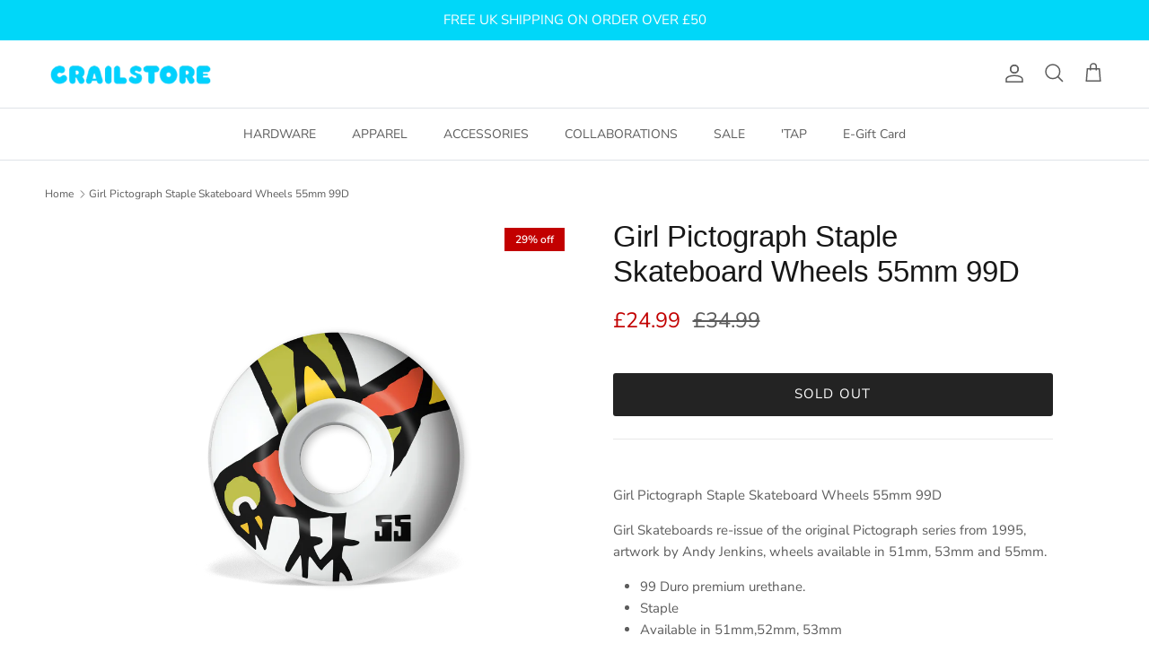

--- FILE ---
content_type: text/html; charset=utf-8
request_url: https://www.crailstore.co.uk/products/girl-pictograph-staple-wheels-55mm-99d
body_size: 26828
content:
<!doctype html>
<html class="no-js" lang="en" dir="ltr">
<head>
<meta charset="utf-8">
<meta name="viewport" content="width=device-width,initial-scale=1">
<title>Girl Pictograph Staple Skateboard Wheels 55mm 99D &ndash; Crailstore</title><link rel="canonical" href="https://www.crailstore.co.uk/products/girl-pictograph-staple-wheels-55mm-99d"><link rel="icon" href="//www.crailstore.co.uk/cdn/shop/files/CRAILSTORE_LOGO2x2_406155c6-3d56-40bf-b696-16e704011663.png?crop=center&height=48&v=1671109310&width=48" type="image/png">
  <link rel="apple-touch-icon" href="//www.crailstore.co.uk/cdn/shop/files/CRAILSTORE_LOGO2x2_406155c6-3d56-40bf-b696-16e704011663.png?crop=center&height=180&v=1671109310&width=180"><meta name="description" content="Girl Pictograph Staple Wheels 55mm 99D, Girl Skateboards re-issue of the original Pictograph series from 1995, artwork by Andy Jenkins, wheels available in 51mm, 53mm and 55mm."><meta property="og:site_name" content="Crailstore">
<meta property="og:url" content="https://www.crailstore.co.uk/products/girl-pictograph-staple-wheels-55mm-99d">
<meta property="og:title" content="Girl Pictograph Staple Skateboard Wheels 55mm 99D">
<meta property="og:type" content="product">
<meta property="og:description" content="Girl Pictograph Staple Wheels 55mm 99D, Girl Skateboards re-issue of the original Pictograph series from 1995, artwork by Andy Jenkins, wheels available in 51mm, 53mm and 55mm."><meta property="og:image" content="http://www.crailstore.co.uk/cdn/shop/files/pictograph_55_0106b5ac-b5db-40dd-958e-021c58da7a59.png?crop=center&height=1200&v=1728469794&width=1200">
  <meta property="og:image:secure_url" content="https://www.crailstore.co.uk/cdn/shop/files/pictograph_55_0106b5ac-b5db-40dd-958e-021c58da7a59.png?crop=center&height=1200&v=1728469794&width=1200">
  <meta property="og:image:width" content="2000">
  <meta property="og:image:height" content="2000"><meta property="og:price:amount" content="24.99">
  <meta property="og:price:currency" content="GBP"><meta name="twitter:card" content="summary_large_image">
<meta name="twitter:title" content="Girl Pictograph Staple Skateboard Wheels 55mm 99D">
<meta name="twitter:description" content="Girl Pictograph Staple Wheels 55mm 99D, Girl Skateboards re-issue of the original Pictograph series from 1995, artwork by Andy Jenkins, wheels available in 51mm, 53mm and 55mm.">
<style>@font-face {
  font-family: "Nunito Sans";
  font-weight: 400;
  font-style: normal;
  font-display: fallback;
  src: url("//www.crailstore.co.uk/cdn/fonts/nunito_sans/nunitosans_n4.0276fe080df0ca4e6a22d9cb55aed3ed5ba6b1da.woff2") format("woff2"),
       url("//www.crailstore.co.uk/cdn/fonts/nunito_sans/nunitosans_n4.b4964bee2f5e7fd9c3826447e73afe2baad607b7.woff") format("woff");
}
@font-face {
  font-family: "Nunito Sans";
  font-weight: 700;
  font-style: normal;
  font-display: fallback;
  src: url("//www.crailstore.co.uk/cdn/fonts/nunito_sans/nunitosans_n7.25d963ed46da26098ebeab731e90d8802d989fa5.woff2") format("woff2"),
       url("//www.crailstore.co.uk/cdn/fonts/nunito_sans/nunitosans_n7.d32e3219b3d2ec82285d3027bd673efc61a996c8.woff") format("woff");
}
@font-face {
  font-family: "Nunito Sans";
  font-weight: 500;
  font-style: normal;
  font-display: fallback;
  src: url("//www.crailstore.co.uk/cdn/fonts/nunito_sans/nunitosans_n5.6fc0ed1feb3fc393c40619f180fc49c4d0aae0db.woff2") format("woff2"),
       url("//www.crailstore.co.uk/cdn/fonts/nunito_sans/nunitosans_n5.2c84830b46099cbcc1095f30e0957b88b914e50a.woff") format("woff");
}
@font-face {
  font-family: "Nunito Sans";
  font-weight: 400;
  font-style: italic;
  font-display: fallback;
  src: url("//www.crailstore.co.uk/cdn/fonts/nunito_sans/nunitosans_i4.6e408730afac1484cf297c30b0e67c86d17fc586.woff2") format("woff2"),
       url("//www.crailstore.co.uk/cdn/fonts/nunito_sans/nunitosans_i4.c9b6dcbfa43622b39a5990002775a8381942ae38.woff") format("woff");
}
@font-face {
  font-family: "Nunito Sans";
  font-weight: 700;
  font-style: italic;
  font-display: fallback;
  src: url("//www.crailstore.co.uk/cdn/fonts/nunito_sans/nunitosans_i7.8c1124729eec046a321e2424b2acf328c2c12139.woff2") format("woff2"),
       url("//www.crailstore.co.uk/cdn/fonts/nunito_sans/nunitosans_i7.af4cda04357273e0996d21184432bcb14651a64d.woff") format("woff");
}
@font-face {
  font-family: Trirong;
  font-weight: 700;
  font-style: normal;
  font-display: fallback;
  src: url("//www.crailstore.co.uk/cdn/fonts/trirong/trirong_n7.a33ed6536f9a7c6d7a9d0b52e1e13fd44f544eff.woff2") format("woff2"),
       url("//www.crailstore.co.uk/cdn/fonts/trirong/trirong_n7.cdb88d0f8e5c427b393745c8cdeb8bc085cbacff.woff") format("woff");
}
@font-face {
  font-family: "Nunito Sans";
  font-weight: 400;
  font-style: normal;
  font-display: fallback;
  src: url("//www.crailstore.co.uk/cdn/fonts/nunito_sans/nunitosans_n4.0276fe080df0ca4e6a22d9cb55aed3ed5ba6b1da.woff2") format("woff2"),
       url("//www.crailstore.co.uk/cdn/fonts/nunito_sans/nunitosans_n4.b4964bee2f5e7fd9c3826447e73afe2baad607b7.woff") format("woff");
}
@font-face {
  font-family: "Nunito Sans";
  font-weight: 600;
  font-style: normal;
  font-display: fallback;
  src: url("//www.crailstore.co.uk/cdn/fonts/nunito_sans/nunitosans_n6.6e9464eba570101a53130c8130a9e17a8eb55c21.woff2") format("woff2"),
       url("//www.crailstore.co.uk/cdn/fonts/nunito_sans/nunitosans_n6.25a0ac0c0a8a26038c7787054dd6058dfbc20fa8.woff") format("woff");
}
:root {
  --page-container-width:          1540px;
  --reading-container-width:       720px;
  --divider-opacity:               0.14;
  --gutter-large:                  30px;
  --gutter-desktop:                20px;
  --gutter-mobile:                 16px;
  --section-padding:               50px;
  --larger-section-padding:        80px;
  --larger-section-padding-mobile: 60px;
  --largest-section-padding:       110px;
  --aos-animate-duration:          0.6s;

  --base-font-family:              "Nunito Sans", sans-serif;
  --base-font-weight:              400;
  --base-font-style:               normal;
  --heading-font-family:           "system_ui", -apple-system, 'Segoe UI', Roboto, 'Helvetica Neue', 'Noto Sans', 'Liberation Sans', Arial, sans-serif, 'Apple Color Emoji', 'Segoe UI Emoji', 'Segoe UI Symbol', 'Noto Color Emoji';
  --heading-font-weight:           400;
  --heading-font-style:            normal;
  --heading-font-letter-spacing:   normal;
  --logo-font-family:              Trirong, serif;
  --logo-font-weight:              700;
  --logo-font-style:               normal;
  --nav-font-family:               "Nunito Sans", sans-serif;
  --nav-font-weight:               400;
  --nav-font-style:                normal;

  --base-text-size:15px;
  --base-line-height:              1.6;
  --input-text-size:16px;
  --smaller-text-size-1:12px;
  --smaller-text-size-2:14px;
  --smaller-text-size-3:12px;
  --smaller-text-size-4:11px;
  --larger-text-size:33px;
  --super-large-text-size:58px;
  --super-large-mobile-text-size:26px;
  --larger-mobile-text-size:26px;
  --logo-text-size:26px;--btn-letter-spacing: 0.08em;
    --btn-text-transform: uppercase;
    --button-text-size: 13px;
    --quickbuy-button-text-size: 13;
    --small-feature-link-font-size: 0.75em;
    --input-btn-padding-top: 1.2em;
    --input-btn-padding-bottom: 1.2em;--heading-text-transform:none;
  --nav-text-size:                      14px;
  --mobile-menu-font-weight:            600;

  --body-bg-color:                      255 255 255;
  --bg-color:                           255 255 255;
  --body-text-color:                    92 92 92;
  --text-color:                         92 92 92;

  --header-text-col:                    #5c5c5c;--header-text-hover-col:             var(--main-nav-link-hover-col);--header-bg-col:                     #ffffff;
  --heading-color:                     23 23 23;
  --body-heading-color:                23 23 23;
  --heading-divider-col:               #dfe3e8;

  --logo-col:                          #171717;
  --main-nav-bg:                       #ffffff;
  --main-nav-link-col:                 #5c5c5c;
  --main-nav-link-hover-col:           #c16452;
  --main-nav-link-featured-col:        #b61d0f;

  --link-color:                        193 100 82;
  --body-link-color:                   193 100 82;

  --btn-bg-color:                        35 35 35;
  --btn-bg-hover-color:                  0 0 0;
  --btn-border-color:                    35 35 35;
  --btn-border-hover-color:              0 0 0;
  --btn-text-color:                      255 255 255;
  --btn-text-hover-color:                255 255 255;--btn-alt-bg-color:                    255 255 255;
  --btn-alt-text-color:                  35 35 35;
  --btn-alt-border-color:                35 35 35;
  --btn-alt-border-hover-color:          35 35 35;--btn-ter-bg-color:                    235 235 235;
  --btn-ter-text-color:                  41 41 41;
  --btn-ter-bg-hover-color:              35 35 35;
  --btn-ter-text-hover-color:            255 255 255;--btn-border-radius: 3px;
    --btn-inspired-border-radius: 3px;--color-scheme-default:                             #ffffff;
  --color-scheme-default-color:                       255 255 255;
  --color-scheme-default-text-color:                  92 92 92;
  --color-scheme-default-head-color:                  23 23 23;
  --color-scheme-default-link-color:                  193 100 82;
  --color-scheme-default-btn-text-color:              255 255 255;
  --color-scheme-default-btn-text-hover-color:        255 255 255;
  --color-scheme-default-btn-bg-color:                35 35 35;
  --color-scheme-default-btn-bg-hover-color:          0 0 0;
  --color-scheme-default-btn-border-color:            35 35 35;
  --color-scheme-default-btn-border-hover-color:      0 0 0;
  --color-scheme-default-btn-alt-text-color:          35 35 35;
  --color-scheme-default-btn-alt-bg-color:            255 255 255;
  --color-scheme-default-btn-alt-border-color:        35 35 35;
  --color-scheme-default-btn-alt-border-hover-color:  35 35 35;

  --color-scheme-1:                             #f2f2f2;
  --color-scheme-1-color:                       242 242 242;
  --color-scheme-1-text-color:                  52 52 52;
  --color-scheme-1-head-color:                  52 52 52;
  --color-scheme-1-link-color:                  52 52 52;
  --color-scheme-1-btn-text-color:              255 255 255;
  --color-scheme-1-btn-text-hover-color:        255 255 255;
  --color-scheme-1-btn-bg-color:                35 35 35;
  --color-scheme-1-btn-bg-hover-color:          0 0 0;
  --color-scheme-1-btn-border-color:            35 35 35;
  --color-scheme-1-btn-border-hover-color:      0 0 0;
  --color-scheme-1-btn-alt-text-color:          35 35 35;
  --color-scheme-1-btn-alt-bg-color:            255 255 255;
  --color-scheme-1-btn-alt-border-color:        35 35 35;
  --color-scheme-1-btn-alt-border-hover-color:  35 35 35;

  --color-scheme-2:                             #000000;
  --color-scheme-2-color:                       0 0 0;
  --color-scheme-2-text-color:                  255 33 182;
  --color-scheme-2-head-color:                  255 33 182;
  --color-scheme-2-link-color:                  52 52 52;
  --color-scheme-2-btn-text-color:              255 255 255;
  --color-scheme-2-btn-text-hover-color:        255 255 255;
  --color-scheme-2-btn-bg-color:                35 35 35;
  --color-scheme-2-btn-bg-hover-color:          0 0 0;
  --color-scheme-2-btn-border-color:            35 35 35;
  --color-scheme-2-btn-border-hover-color:      0 0 0;
  --color-scheme-2-btn-alt-text-color:          35 35 35;
  --color-scheme-2-btn-alt-bg-color:            255 255 255;
  --color-scheme-2-btn-alt-border-color:        35 35 35;
  --color-scheme-2-btn-alt-border-hover-color:  35 35 35;

  /* Shop Pay payment terms */
  --payment-terms-background-color:    #ffffff;--quickbuy-bg: 242 242 242;--body-input-background-color:       rgb(var(--body-bg-color));
  --input-background-color:            rgb(var(--body-bg-color));
  --body-input-text-color:             var(--body-text-color);
  --input-text-color:                  var(--body-text-color);
  --body-input-border-color:           rgb(214, 214, 214);
  --input-border-color:                rgb(214, 214, 214);
  --input-border-color-hover:          rgb(165, 165, 165);
  --input-border-color-active:         rgb(92, 92, 92);

  --swatch-cross-svg:                  url("data:image/svg+xml,%3Csvg xmlns='http://www.w3.org/2000/svg' width='240' height='240' viewBox='0 0 24 24' fill='none' stroke='rgb(214, 214, 214)' stroke-width='0.09' preserveAspectRatio='none' %3E%3Cline x1='24' y1='0' x2='0' y2='24'%3E%3C/line%3E%3C/svg%3E");
  --swatch-cross-hover:                url("data:image/svg+xml,%3Csvg xmlns='http://www.w3.org/2000/svg' width='240' height='240' viewBox='0 0 24 24' fill='none' stroke='rgb(165, 165, 165)' stroke-width='0.09' preserveAspectRatio='none' %3E%3Cline x1='24' y1='0' x2='0' y2='24'%3E%3C/line%3E%3C/svg%3E");
  --swatch-cross-active:               url("data:image/svg+xml,%3Csvg xmlns='http://www.w3.org/2000/svg' width='240' height='240' viewBox='0 0 24 24' fill='none' stroke='rgb(92, 92, 92)' stroke-width='0.09' preserveAspectRatio='none' %3E%3Cline x1='24' y1='0' x2='0' y2='24'%3E%3C/line%3E%3C/svg%3E");

  --footer-divider-col:                #00d7f9;
  --footer-text-col:                   92 92 92;
  --footer-heading-col:                23 23 23;
  --footer-bg-col:                     0 215 249;--product-label-overlay-justify: flex-start;--product-label-overlay-align: flex-start;--product-label-overlay-reduction-text:   #ffffff;
  --product-label-overlay-reduction-bg:     #c20000;
  --product-label-overlay-reduction-text-weight: 600;
  --product-label-overlay-stock-text:       #ffffff;
  --product-label-overlay-stock-bg:         #09728c;
  --product-label-overlay-new-text:         #ffffff;
  --product-label-overlay-new-bg:           #c16452;
  --product-label-overlay-meta-text:        #ffffff;
  --product-label-overlay-meta-bg:          #bd2585;
  --product-label-sale-text:                #c20000;
  --product-label-sold-text:                #171717;
  --product-label-preorder-text:            #3ea36a;

  --product-block-crop-align:               center;

  
  --product-block-price-align:              center;
  --product-block-price-item-margin-start:  .25rem;
  --product-block-price-item-margin-end:    .25rem;
  

  

  --collection-block-image-position:   center center;

  --swatch-picker-image-size:          40px;
  --swatch-crop-align:                 center center;

  --image-overlay-text-color:          255 255 255;--image-overlay-bg:                  rgba(0, 0, 0, 0.11);
  --image-overlay-shadow-start:        rgb(0 0 0 / 0.15);
  --image-overlay-box-opacity:         0.9;--product-inventory-ok-box-color:            #f2faf0;
  --product-inventory-ok-text-color:           #108043;
  --product-inventory-ok-icon-box-fill-color:  #fff;
  --product-inventory-low-box-color:           #fcf1cd;
  --product-inventory-low-text-color:          #dd9a1a;
  --product-inventory-low-icon-box-fill-color: #fff;
  --product-inventory-low-text-color-channels: 16, 128, 67;
  --product-inventory-ok-text-color-channels:  221, 154, 26;

  --rating-star-color: 193 100 82;--overlay-align-left: start;
    --overlay-align-right: end;}html[dir=rtl] {
  --overlay-right-text-m-left: 0;
  --overlay-right-text-m-right: auto;
  --overlay-left-shadow-left-left: 15%;
  --overlay-left-shadow-left-right: -50%;
  --overlay-left-shadow-right-left: -85%;
  --overlay-left-shadow-right-right: 0;
}.image-overlay--bg-box .text-overlay .text-overlay__text {
    --image-overlay-box-bg: 255 255 255;
    --heading-color: var(--body-heading-color);
    --text-color: var(--body-text-color);
    --link-color: var(--body-link-color);
  }::selection {
    background: rgb(var(--body-heading-color));
    color: rgb(var(--body-bg-color));
  }
  ::-moz-selection {
    background: rgb(var(--body-heading-color));
    color: rgb(var(--body-bg-color));
  }.use-color-scheme--default {
  --product-label-sale-text:           #c20000;
  --product-label-sold-text:           #171717;
  --product-label-preorder-text:       #3ea36a;
  --input-background-color:            rgb(var(--body-bg-color));
  --input-text-color:                  var(--body-input-text-color);
  --input-border-color:                rgb(214, 214, 214);
  --input-border-color-hover:          rgb(165, 165, 165);
  --input-border-color-active:         rgb(92, 92, 92);
}</style>

  <link href="//www.crailstore.co.uk/cdn/shop/t/8/assets/main.css?v=172312757779536793001755861436" rel="stylesheet" type="text/css" media="all" />
<link rel="preload" as="font" href="//www.crailstore.co.uk/cdn/fonts/nunito_sans/nunitosans_n4.0276fe080df0ca4e6a22d9cb55aed3ed5ba6b1da.woff2" type="font/woff2" crossorigin><script>
    document.documentElement.className = document.documentElement.className.replace('no-js', 'js');

    window.theme = {
      info: {
        name: 'Symmetry',
        version: '8.0.0'
      },
      device: {
        hasTouch: window.matchMedia('(any-pointer: coarse)').matches,
        hasHover: window.matchMedia('(hover: hover)').matches
      },
      mediaQueries: {
        md: '(min-width: 768px)',
        productMediaCarouselBreak: '(min-width: 1041px)'
      },
      routes: {
        base: 'https://www.crailstore.co.uk',
        cart: '/cart',
        cartAdd: '/cart/add.js',
        cartUpdate: '/cart/update.js',
        predictiveSearch: '/search/suggest'
      },
      strings: {
        cartTermsConfirmation: "You must agree to the terms and conditions before continuing.",
        cartItemsQuantityError: "You can only add [QUANTITY] of this item to your cart.",
        generalSearchViewAll: "View all search results",
        noStock: "Sold out",
        noVariant: "Unavailable",
        productsProductChooseA: "Choose a",
        generalSearchPages: "Pages",
        generalSearchNoResultsWithoutTerms: "Sorry, we couldnʼt find any results",
        shippingCalculator: {
          singleRate: "There is one shipping rate for this destination:",
          multipleRates: "There are multiple shipping rates for this destination:",
          noRates: "We do not ship to this destination."
        },
        regularPrice: "Regular price",
        salePrice: "Sale price"
      },
      settings: {
        moneyWithCurrencyFormat: "£{{amount}} GBP",
        cartType: "drawer",
        afterAddToCart: "drawer",
        quickbuyStyle: "button",
        externalLinksNewTab: true,
        internalLinksSmoothScroll: true
      }
    }

    theme.inlineNavigationCheck = function() {
      var pageHeader = document.querySelector('.pageheader'),
          inlineNavContainer = pageHeader.querySelector('.logo-area__left__inner'),
          inlineNav = inlineNavContainer.querySelector('.navigation--left');
      if (inlineNav && getComputedStyle(inlineNav).display != 'none') {
        var inlineMenuCentered = document.querySelector('.pageheader--layout-inline-menu-center'),
            logoContainer = document.querySelector('.logo-area__middle__inner');
        if(inlineMenuCentered) {
          var rightWidth = document.querySelector('.logo-area__right__inner').clientWidth,
              middleWidth = logoContainer.clientWidth,
              logoArea = document.querySelector('.logo-area'),
              computedLogoAreaStyle = getComputedStyle(logoArea),
              logoAreaInnerWidth = logoArea.clientWidth - Math.ceil(parseFloat(computedLogoAreaStyle.paddingLeft)) - Math.ceil(parseFloat(computedLogoAreaStyle.paddingRight)),
              availableNavWidth = logoAreaInnerWidth - Math.max(rightWidth, middleWidth) * 2 - 40;
          inlineNavContainer.style.maxWidth = availableNavWidth + 'px';
        }

        var firstInlineNavLink = inlineNav.querySelector('.navigation__item:first-child'),
            lastInlineNavLink = inlineNav.querySelector('.navigation__item:last-child');
        if (lastInlineNavLink) {
          var inlineNavWidth = null;
          if(document.querySelector('html[dir=rtl]')) {
            inlineNavWidth = firstInlineNavLink.offsetLeft - lastInlineNavLink.offsetLeft + firstInlineNavLink.offsetWidth;
          } else {
            inlineNavWidth = lastInlineNavLink.offsetLeft - firstInlineNavLink.offsetLeft + lastInlineNavLink.offsetWidth;
          }
          if (inlineNavContainer.offsetWidth >= inlineNavWidth) {
            pageHeader.classList.add('pageheader--layout-inline-permitted');
            var tallLogo = logoContainer.clientHeight > lastInlineNavLink.clientHeight + 20;
            if (tallLogo) {
              inlineNav.classList.add('navigation--tight-underline');
            } else {
              inlineNav.classList.remove('navigation--tight-underline');
            }
          } else {
            pageHeader.classList.remove('pageheader--layout-inline-permitted');
          }
        }
      }
    };

    theme.setInitialHeaderHeightProperty = () => {
      const section = document.querySelector('.section-header');
      if (section) {
        document.documentElement.style.setProperty('--theme-header-height', Math.ceil(section.clientHeight) + 'px');
      }
    };
  </script>

  <script src="//www.crailstore.co.uk/cdn/shop/t/8/assets/main.js?v=150891663519462644191755861436" defer></script>
    <script src="//www.crailstore.co.uk/cdn/shop/t/8/assets/animate-on-scroll.js?v=15249566486942820451755861436" defer></script>
    <link href="//www.crailstore.co.uk/cdn/shop/t/8/assets/animate-on-scroll.css?v=135962721104954213331755861436" rel="stylesheet" type="text/css" media="all" />
  

  <script>window.performance && window.performance.mark && window.performance.mark('shopify.content_for_header.start');</script><meta name="facebook-domain-verification" content="f8dmk6nicntedpw7yfd8l2h16w55zy">
<meta name="google-site-verification" content="tUzGRvFxnfKUGL96jHiYRDZOohLOCyrPnNOwtTIOOJU">
<meta name="google-site-verification" content="MKWzV2KYVVZbpiu81sIjWjx2QzBxtly6OZij2WM3xks">
<meta id="shopify-digital-wallet" name="shopify-digital-wallet" content="/57955123315/digital_wallets/dialog">
<meta name="shopify-checkout-api-token" content="c33e6592792a718da5145c4b9de4d0d4">
<meta id="in-context-paypal-metadata" data-shop-id="57955123315" data-venmo-supported="false" data-environment="production" data-locale="en_US" data-paypal-v4="true" data-currency="GBP">
<link rel="alternate" type="application/json+oembed" href="https://www.crailstore.co.uk/products/girl-pictograph-staple-wheels-55mm-99d.oembed">
<script async="async" src="/checkouts/internal/preloads.js?locale=en-GB"></script>
<link rel="preconnect" href="https://shop.app" crossorigin="anonymous">
<script async="async" src="https://shop.app/checkouts/internal/preloads.js?locale=en-GB&shop_id=57955123315" crossorigin="anonymous"></script>
<script id="apple-pay-shop-capabilities" type="application/json">{"shopId":57955123315,"countryCode":"GB","currencyCode":"GBP","merchantCapabilities":["supports3DS"],"merchantId":"gid:\/\/shopify\/Shop\/57955123315","merchantName":"Crailstore","requiredBillingContactFields":["postalAddress","email","phone"],"requiredShippingContactFields":["postalAddress","email","phone"],"shippingType":"shipping","supportedNetworks":["visa","maestro","masterCard","discover","elo"],"total":{"type":"pending","label":"Crailstore","amount":"1.00"},"shopifyPaymentsEnabled":true,"supportsSubscriptions":true}</script>
<script id="shopify-features" type="application/json">{"accessToken":"c33e6592792a718da5145c4b9de4d0d4","betas":["rich-media-storefront-analytics"],"domain":"www.crailstore.co.uk","predictiveSearch":true,"shopId":57955123315,"locale":"en"}</script>
<script>var Shopify = Shopify || {};
Shopify.shop = "crailstoreuk.myshopify.com";
Shopify.locale = "en";
Shopify.currency = {"active":"GBP","rate":"1.0"};
Shopify.country = "GB";
Shopify.theme = {"name":"Updated copy of Updated copy of Symmetry","id":181510406524,"schema_name":"Symmetry","schema_version":"8.0.0","theme_store_id":568,"role":"main"};
Shopify.theme.handle = "null";
Shopify.theme.style = {"id":null,"handle":null};
Shopify.cdnHost = "www.crailstore.co.uk/cdn";
Shopify.routes = Shopify.routes || {};
Shopify.routes.root = "/";</script>
<script type="module">!function(o){(o.Shopify=o.Shopify||{}).modules=!0}(window);</script>
<script>!function(o){function n(){var o=[];function n(){o.push(Array.prototype.slice.apply(arguments))}return n.q=o,n}var t=o.Shopify=o.Shopify||{};t.loadFeatures=n(),t.autoloadFeatures=n()}(window);</script>
<script>
  window.ShopifyPay = window.ShopifyPay || {};
  window.ShopifyPay.apiHost = "shop.app\/pay";
  window.ShopifyPay.redirectState = null;
</script>
<script id="shop-js-analytics" type="application/json">{"pageType":"product"}</script>
<script defer="defer" async type="module" src="//www.crailstore.co.uk/cdn/shopifycloud/shop-js/modules/v2/client.init-shop-cart-sync_BN7fPSNr.en.esm.js"></script>
<script defer="defer" async type="module" src="//www.crailstore.co.uk/cdn/shopifycloud/shop-js/modules/v2/chunk.common_Cbph3Kss.esm.js"></script>
<script defer="defer" async type="module" src="//www.crailstore.co.uk/cdn/shopifycloud/shop-js/modules/v2/chunk.modal_DKumMAJ1.esm.js"></script>
<script type="module">
  await import("//www.crailstore.co.uk/cdn/shopifycloud/shop-js/modules/v2/client.init-shop-cart-sync_BN7fPSNr.en.esm.js");
await import("//www.crailstore.co.uk/cdn/shopifycloud/shop-js/modules/v2/chunk.common_Cbph3Kss.esm.js");
await import("//www.crailstore.co.uk/cdn/shopifycloud/shop-js/modules/v2/chunk.modal_DKumMAJ1.esm.js");

  window.Shopify.SignInWithShop?.initShopCartSync?.({"fedCMEnabled":true,"windoidEnabled":true});

</script>
<script>
  window.Shopify = window.Shopify || {};
  if (!window.Shopify.featureAssets) window.Shopify.featureAssets = {};
  window.Shopify.featureAssets['shop-js'] = {"shop-cart-sync":["modules/v2/client.shop-cart-sync_CJVUk8Jm.en.esm.js","modules/v2/chunk.common_Cbph3Kss.esm.js","modules/v2/chunk.modal_DKumMAJ1.esm.js"],"init-fed-cm":["modules/v2/client.init-fed-cm_7Fvt41F4.en.esm.js","modules/v2/chunk.common_Cbph3Kss.esm.js","modules/v2/chunk.modal_DKumMAJ1.esm.js"],"init-shop-email-lookup-coordinator":["modules/v2/client.init-shop-email-lookup-coordinator_Cc088_bR.en.esm.js","modules/v2/chunk.common_Cbph3Kss.esm.js","modules/v2/chunk.modal_DKumMAJ1.esm.js"],"init-windoid":["modules/v2/client.init-windoid_hPopwJRj.en.esm.js","modules/v2/chunk.common_Cbph3Kss.esm.js","modules/v2/chunk.modal_DKumMAJ1.esm.js"],"shop-button":["modules/v2/client.shop-button_B0jaPSNF.en.esm.js","modules/v2/chunk.common_Cbph3Kss.esm.js","modules/v2/chunk.modal_DKumMAJ1.esm.js"],"shop-cash-offers":["modules/v2/client.shop-cash-offers_DPIskqss.en.esm.js","modules/v2/chunk.common_Cbph3Kss.esm.js","modules/v2/chunk.modal_DKumMAJ1.esm.js"],"shop-toast-manager":["modules/v2/client.shop-toast-manager_CK7RT69O.en.esm.js","modules/v2/chunk.common_Cbph3Kss.esm.js","modules/v2/chunk.modal_DKumMAJ1.esm.js"],"init-shop-cart-sync":["modules/v2/client.init-shop-cart-sync_BN7fPSNr.en.esm.js","modules/v2/chunk.common_Cbph3Kss.esm.js","modules/v2/chunk.modal_DKumMAJ1.esm.js"],"init-customer-accounts-sign-up":["modules/v2/client.init-customer-accounts-sign-up_CfPf4CXf.en.esm.js","modules/v2/client.shop-login-button_DeIztwXF.en.esm.js","modules/v2/chunk.common_Cbph3Kss.esm.js","modules/v2/chunk.modal_DKumMAJ1.esm.js"],"pay-button":["modules/v2/client.pay-button_CgIwFSYN.en.esm.js","modules/v2/chunk.common_Cbph3Kss.esm.js","modules/v2/chunk.modal_DKumMAJ1.esm.js"],"init-customer-accounts":["modules/v2/client.init-customer-accounts_DQ3x16JI.en.esm.js","modules/v2/client.shop-login-button_DeIztwXF.en.esm.js","modules/v2/chunk.common_Cbph3Kss.esm.js","modules/v2/chunk.modal_DKumMAJ1.esm.js"],"avatar":["modules/v2/client.avatar_BTnouDA3.en.esm.js"],"init-shop-for-new-customer-accounts":["modules/v2/client.init-shop-for-new-customer-accounts_CsZy_esa.en.esm.js","modules/v2/client.shop-login-button_DeIztwXF.en.esm.js","modules/v2/chunk.common_Cbph3Kss.esm.js","modules/v2/chunk.modal_DKumMAJ1.esm.js"],"shop-follow-button":["modules/v2/client.shop-follow-button_BRMJjgGd.en.esm.js","modules/v2/chunk.common_Cbph3Kss.esm.js","modules/v2/chunk.modal_DKumMAJ1.esm.js"],"checkout-modal":["modules/v2/client.checkout-modal_B9Drz_yf.en.esm.js","modules/v2/chunk.common_Cbph3Kss.esm.js","modules/v2/chunk.modal_DKumMAJ1.esm.js"],"shop-login-button":["modules/v2/client.shop-login-button_DeIztwXF.en.esm.js","modules/v2/chunk.common_Cbph3Kss.esm.js","modules/v2/chunk.modal_DKumMAJ1.esm.js"],"lead-capture":["modules/v2/client.lead-capture_DXYzFM3R.en.esm.js","modules/v2/chunk.common_Cbph3Kss.esm.js","modules/v2/chunk.modal_DKumMAJ1.esm.js"],"shop-login":["modules/v2/client.shop-login_CA5pJqmO.en.esm.js","modules/v2/chunk.common_Cbph3Kss.esm.js","modules/v2/chunk.modal_DKumMAJ1.esm.js"],"payment-terms":["modules/v2/client.payment-terms_BxzfvcZJ.en.esm.js","modules/v2/chunk.common_Cbph3Kss.esm.js","modules/v2/chunk.modal_DKumMAJ1.esm.js"]};
</script>
<script>(function() {
  var isLoaded = false;
  function asyncLoad() {
    if (isLoaded) return;
    isLoaded = true;
    var urls = ["https:\/\/cdn.shopify.com\/s\/files\/1\/0579\/5512\/3315\/t\/8\/assets\/yoast-active-script.js?v=1755861449\u0026shop=crailstoreuk.myshopify.com","https:\/\/cdn.shopify.com\/s\/files\/1\/0579\/5512\/3315\/t\/8\/assets\/yoast-active-script.js?v=1755861449\u0026shop=crailstoreuk.myshopify.com"];
    for (var i = 0; i < urls.length; i++) {
      var s = document.createElement('script');
      s.type = 'text/javascript';
      s.async = true;
      s.src = urls[i];
      var x = document.getElementsByTagName('script')[0];
      x.parentNode.insertBefore(s, x);
    }
  };
  if(window.attachEvent) {
    window.attachEvent('onload', asyncLoad);
  } else {
    window.addEventListener('load', asyncLoad, false);
  }
})();</script>
<script id="__st">var __st={"a":57955123315,"offset":0,"reqid":"8368d5e0-3c90-4875-812a-89889d18d641-1769906686","pageurl":"www.crailstore.co.uk\/products\/girl-pictograph-staple-wheels-55mm-99d","u":"f9eca626b7e2","p":"product","rtyp":"product","rid":6957921108083};</script>
<script>window.ShopifyPaypalV4VisibilityTracking = true;</script>
<script id="captcha-bootstrap">!function(){'use strict';const t='contact',e='account',n='new_comment',o=[[t,t],['blogs',n],['comments',n],[t,'customer']],c=[[e,'customer_login'],[e,'guest_login'],[e,'recover_customer_password'],[e,'create_customer']],r=t=>t.map((([t,e])=>`form[action*='/${t}']:not([data-nocaptcha='true']) input[name='form_type'][value='${e}']`)).join(','),a=t=>()=>t?[...document.querySelectorAll(t)].map((t=>t.form)):[];function s(){const t=[...o],e=r(t);return a(e)}const i='password',u='form_key',d=['recaptcha-v3-token','g-recaptcha-response','h-captcha-response',i],f=()=>{try{return window.sessionStorage}catch{return}},m='__shopify_v',_=t=>t.elements[u];function p(t,e,n=!1){try{const o=window.sessionStorage,c=JSON.parse(o.getItem(e)),{data:r}=function(t){const{data:e,action:n}=t;return t[m]||n?{data:e,action:n}:{data:t,action:n}}(c);for(const[e,n]of Object.entries(r))t.elements[e]&&(t.elements[e].value=n);n&&o.removeItem(e)}catch(o){console.error('form repopulation failed',{error:o})}}const l='form_type',E='cptcha';function T(t){t.dataset[E]=!0}const w=window,h=w.document,L='Shopify',v='ce_forms',y='captcha';let A=!1;((t,e)=>{const n=(g='f06e6c50-85a8-45c8-87d0-21a2b65856fe',I='https://cdn.shopify.com/shopifycloud/storefront-forms-hcaptcha/ce_storefront_forms_captcha_hcaptcha.v1.5.2.iife.js',D={infoText:'Protected by hCaptcha',privacyText:'Privacy',termsText:'Terms'},(t,e,n)=>{const o=w[L][v],c=o.bindForm;if(c)return c(t,g,e,D).then(n);var r;o.q.push([[t,g,e,D],n]),r=I,A||(h.body.append(Object.assign(h.createElement('script'),{id:'captcha-provider',async:!0,src:r})),A=!0)});var g,I,D;w[L]=w[L]||{},w[L][v]=w[L][v]||{},w[L][v].q=[],w[L][y]=w[L][y]||{},w[L][y].protect=function(t,e){n(t,void 0,e),T(t)},Object.freeze(w[L][y]),function(t,e,n,w,h,L){const[v,y,A,g]=function(t,e,n){const i=e?o:[],u=t?c:[],d=[...i,...u],f=r(d),m=r(i),_=r(d.filter((([t,e])=>n.includes(e))));return[a(f),a(m),a(_),s()]}(w,h,L),I=t=>{const e=t.target;return e instanceof HTMLFormElement?e:e&&e.form},D=t=>v().includes(t);t.addEventListener('submit',(t=>{const e=I(t);if(!e)return;const n=D(e)&&!e.dataset.hcaptchaBound&&!e.dataset.recaptchaBound,o=_(e),c=g().includes(e)&&(!o||!o.value);(n||c)&&t.preventDefault(),c&&!n&&(function(t){try{if(!f())return;!function(t){const e=f();if(!e)return;const n=_(t);if(!n)return;const o=n.value;o&&e.removeItem(o)}(t);const e=Array.from(Array(32),(()=>Math.random().toString(36)[2])).join('');!function(t,e){_(t)||t.append(Object.assign(document.createElement('input'),{type:'hidden',name:u})),t.elements[u].value=e}(t,e),function(t,e){const n=f();if(!n)return;const o=[...t.querySelectorAll(`input[type='${i}']`)].map((({name:t})=>t)),c=[...d,...o],r={};for(const[a,s]of new FormData(t).entries())c.includes(a)||(r[a]=s);n.setItem(e,JSON.stringify({[m]:1,action:t.action,data:r}))}(t,e)}catch(e){console.error('failed to persist form',e)}}(e),e.submit())}));const S=(t,e)=>{t&&!t.dataset[E]&&(n(t,e.some((e=>e===t))),T(t))};for(const o of['focusin','change'])t.addEventListener(o,(t=>{const e=I(t);D(e)&&S(e,y())}));const B=e.get('form_key'),M=e.get(l),P=B&&M;t.addEventListener('DOMContentLoaded',(()=>{const t=y();if(P)for(const e of t)e.elements[l].value===M&&p(e,B);[...new Set([...A(),...v().filter((t=>'true'===t.dataset.shopifyCaptcha))])].forEach((e=>S(e,t)))}))}(h,new URLSearchParams(w.location.search),n,t,e,['guest_login'])})(!0,!0)}();</script>
<script integrity="sha256-4kQ18oKyAcykRKYeNunJcIwy7WH5gtpwJnB7kiuLZ1E=" data-source-attribution="shopify.loadfeatures" defer="defer" src="//www.crailstore.co.uk/cdn/shopifycloud/storefront/assets/storefront/load_feature-a0a9edcb.js" crossorigin="anonymous"></script>
<script crossorigin="anonymous" defer="defer" src="//www.crailstore.co.uk/cdn/shopifycloud/storefront/assets/shopify_pay/storefront-65b4c6d7.js?v=20250812"></script>
<script data-source-attribution="shopify.dynamic_checkout.dynamic.init">var Shopify=Shopify||{};Shopify.PaymentButton=Shopify.PaymentButton||{isStorefrontPortableWallets:!0,init:function(){window.Shopify.PaymentButton.init=function(){};var t=document.createElement("script");t.src="https://www.crailstore.co.uk/cdn/shopifycloud/portable-wallets/latest/portable-wallets.en.js",t.type="module",document.head.appendChild(t)}};
</script>
<script data-source-attribution="shopify.dynamic_checkout.buyer_consent">
  function portableWalletsHideBuyerConsent(e){var t=document.getElementById("shopify-buyer-consent"),n=document.getElementById("shopify-subscription-policy-button");t&&n&&(t.classList.add("hidden"),t.setAttribute("aria-hidden","true"),n.removeEventListener("click",e))}function portableWalletsShowBuyerConsent(e){var t=document.getElementById("shopify-buyer-consent"),n=document.getElementById("shopify-subscription-policy-button");t&&n&&(t.classList.remove("hidden"),t.removeAttribute("aria-hidden"),n.addEventListener("click",e))}window.Shopify?.PaymentButton&&(window.Shopify.PaymentButton.hideBuyerConsent=portableWalletsHideBuyerConsent,window.Shopify.PaymentButton.showBuyerConsent=portableWalletsShowBuyerConsent);
</script>
<script data-source-attribution="shopify.dynamic_checkout.cart.bootstrap">document.addEventListener("DOMContentLoaded",(function(){function t(){return document.querySelector("shopify-accelerated-checkout-cart, shopify-accelerated-checkout")}if(t())Shopify.PaymentButton.init();else{new MutationObserver((function(e,n){t()&&(Shopify.PaymentButton.init(),n.disconnect())})).observe(document.body,{childList:!0,subtree:!0})}}));
</script>
<script id='scb4127' type='text/javascript' async='' src='https://www.crailstore.co.uk/cdn/shopifycloud/privacy-banner/storefront-banner.js'></script><link id="shopify-accelerated-checkout-styles" rel="stylesheet" media="screen" href="https://www.crailstore.co.uk/cdn/shopifycloud/portable-wallets/latest/accelerated-checkout-backwards-compat.css" crossorigin="anonymous">
<style id="shopify-accelerated-checkout-cart">
        #shopify-buyer-consent {
  margin-top: 1em;
  display: inline-block;
  width: 100%;
}

#shopify-buyer-consent.hidden {
  display: none;
}

#shopify-subscription-policy-button {
  background: none;
  border: none;
  padding: 0;
  text-decoration: underline;
  font-size: inherit;
  cursor: pointer;
}

#shopify-subscription-policy-button::before {
  box-shadow: none;
}

      </style>
<script id="sections-script" data-sections="related-products,footer" defer="defer" src="//www.crailstore.co.uk/cdn/shop/t/8/compiled_assets/scripts.js?v=439"></script>
<script>window.performance && window.performance.mark && window.performance.mark('shopify.content_for_header.end');</script>
<!-- CC Custom Head Start --><!-- CC Custom Head End --><!-- BEGIN app block: shopify://apps/yoast-seo/blocks/metatags/7c777011-bc88-4743-a24e-64336e1e5b46 -->
<!-- This site is optimized with Yoast SEO for Shopify -->
<title>Girl Pictograph Staple Skateboard Wheels 55mm 99D - Crailstore</title>
<meta name="description" content="Girl Pictograph Staple Wheels 55mm 99D, Girl Skateboards re-issue of the original Pictograph series from 1995, artwork by Andy Jenkins, wheels available in 51mm, 53mm and 55mm." />
<link rel="canonical" href="https://www.crailstore.co.uk/products/girl-pictograph-staple-wheels-55mm-99d" />
<meta name="robots" content="index, follow, max-image-preview:large, max-snippet:-1, max-video-preview:-1" />
<meta property="og:site_name" content="Crailstore" />
<meta property="og:url" content="https://www.crailstore.co.uk/products/girl-pictograph-staple-wheels-55mm-99d" />
<meta property="og:locale" content="en_US" />
<meta property="og:type" content="product" />
<meta property="og:title" content="Girl Pictograph Staple Skateboard Wheels 55mm 99D - Crailstore" />
<meta property="og:description" content="Girl Pictograph Staple Wheels 55mm 99D, Girl Skateboards re-issue of the original Pictograph series from 1995, artwork by Andy Jenkins, wheels available in 51mm, 53mm and 55mm." />
<meta property="og:image" content="https://www.crailstore.co.uk/cdn/shop/files/pictograph_55_0106b5ac-b5db-40dd-958e-021c58da7a59.png?v=1728469794" />
<meta property="og:image:height" content="2000" />
<meta property="og:image:width" content="2000" />
<meta property="og:availability" content="outofstock" />
<meta property="product:availability" content="out of stock" />
<meta property="product:condition" content="new" />
<meta property="product:price:amount" content="24.99" />
<meta property="product:price:currency" content="GBP" />
<meta property="product:retailer_item_id" content="GWHPICSTA5599D" />
<meta property="og:price:standard_amount" content="34.99" />
<meta name="twitter:card" content="summary_large_image" />
<script type="application/ld+json" id="yoast-schema-graph">
{
  "@context": "https://schema.org",
  "@graph": [
    {
      "@type": "WebSite",
      "@id": "https://www.crailstore.co.uk/#/schema/website/1",
      "url": "https://www.crailstore.co.uk",
      "name": "Crailstore - Official UK store for Girl \u0026 Chocolate skateboards",
      "alternateName": "Crailstore UK",
      "potentialAction": {
        "@type": "SearchAction",
        "target": "https://www.crailstore.co.uk/search?q={search_term_string}",
        "query-input": "required name=search_term_string"
      },
      "inLanguage": "en"
    },
    {
      "@type": "ItemPage",
      "@id": "https:\/\/www.crailstore.co.uk\/products\/girl-pictograph-staple-wheels-55mm-99d",
      "name": "Girl Pictograph Staple Skateboard Wheels 55mm 99D - Crailstore",
      "description": "Girl Pictograph Staple Wheels 55mm 99D, Girl Skateboards re-issue of the original Pictograph series from 1995, artwork by Andy Jenkins, wheels available in 51mm, 53mm and 55mm.",
      "datePublished": "2022-08-31T14:45:42+01:00",
      "breadcrumb": {
        "@id": "https:\/\/www.crailstore.co.uk\/products\/girl-pictograph-staple-wheels-55mm-99d\/#\/schema\/breadcrumb"
      },
      "primaryImageOfPage": {
        "@id": "https://www.crailstore.co.uk/#/schema/ImageObject/62519517118844"
      },
      "image": [{
        "@id": "https://www.crailstore.co.uk/#/schema/ImageObject/62519517118844"
      }],
      "isPartOf": {
        "@id": "https://www.crailstore.co.uk/#/schema/website/1"
      },
      "url": "https:\/\/www.crailstore.co.uk\/products\/girl-pictograph-staple-wheels-55mm-99d"
    },
    {
      "@type": "ImageObject",
      "@id": "https://www.crailstore.co.uk/#/schema/ImageObject/62519517118844",
      "caption": "Girl Pictograph Staple Skateboard Wheels .png",
      "inLanguage": "en",
      "width": 2000,
      "height": 2000,
      "url": "https:\/\/www.crailstore.co.uk\/cdn\/shop\/files\/pictograph_55_0106b5ac-b5db-40dd-958e-021c58da7a59.png?v=1728469794",
      "contentUrl": "https:\/\/www.crailstore.co.uk\/cdn\/shop\/files\/pictograph_55_0106b5ac-b5db-40dd-958e-021c58da7a59.png?v=1728469794"
    },
    {
      "@type": "ProductGroup",
      "@id": "https:\/\/www.crailstore.co.uk\/products\/girl-pictograph-staple-wheels-55mm-99d\/#\/schema\/Product",
      "brand": [{
        "@type": "Brand",
        "name": "Girl"
      }],
      "mainEntityOfPage": {
        "@id": "https:\/\/www.crailstore.co.uk\/products\/girl-pictograph-staple-wheels-55mm-99d"
      },
      "name": "Girl Pictograph Staple Skateboard Wheels 55mm 99D",
      "description": "Girl Pictograph Staple Wheels 55mm 99D, Girl Skateboards re-issue of the original Pictograph series from 1995, artwork by Andy Jenkins, wheels available in 51mm, 53mm and 55mm.",
      "image": [{
        "@id": "https://www.crailstore.co.uk/#/schema/ImageObject/62519517118844"
      }],
      "productGroupID": "6957921108083",
      "hasVariant": [
        {
          "@type": "Product",
          "@id": "https://www.crailstore.co.uk/#/schema/Product/40403359072371",
          "name": "Girl Pictograph Staple Skateboard Wheels 55mm 99D",
          "sku": "GWHPICSTA5599D",
          "gtin": "889846215508",
          "image": [{
            "@id": "https://www.crailstore.co.uk/#/schema/ImageObject/62519517118844"
          }],
          "offers": {
            "@type": "Offer",
            "@id": "https://www.crailstore.co.uk/#/schema/Offer/40403359072371",
            "availability": "https://schema.org/OutOfStock",
            "priceSpecification": [
              {
                "@type": "UnitPriceSpecification",
                "valueAddedTaxIncluded": true,
                "price": 24.99,
                "priceCurrency": "GBP"
              }, {
                "@type": "UnitPriceSpecification",
                "priceType": "https://schema.org/StrikethroughPrice",
                "valueAddedTaxIncluded": true,
                "price": 34.99,
                "priceCurrency": "GBP"
              }
            ],
            "url": "https:\/\/www.crailstore.co.uk\/products\/girl-pictograph-staple-wheels-55mm-99d",
            "checkoutPageURLTemplate": "https:\/\/www.crailstore.co.uk\/cart\/add?id=40403359072371\u0026quantity=1"
          }
        }
      ],
      "url": "https:\/\/www.crailstore.co.uk\/products\/girl-pictograph-staple-wheels-55mm-99d"
    },
    {
      "@type": "BreadcrumbList",
      "@id": "https:\/\/www.crailstore.co.uk\/products\/girl-pictograph-staple-wheels-55mm-99d\/#\/schema\/breadcrumb",
      "itemListElement": [
        {
          "@type": "ListItem",
          "name": "Crailstore",
          "item": "https:\/\/www.crailstore.co.uk",
          "position": 1
        },
        {
          "@type": "ListItem",
          "name": "Girl Pictograph Staple Skateboard Wheels 55mm 99D",
          "position": 2
        }
      ]
    }

  ]}
</script>
<!--/ Yoast SEO -->
<!-- END app block --><!-- BEGIN app block: shopify://apps/az-google-font-custom-fonts/blocks/arc_fontify_block-app-embed/e720f1f7-5778-4825-85a3-3572dbcf27c4 --><!-- BEGIN app snippet: arc_fontify_snippet -->
<!-- anyfont styles -->

		<!-- anyfont Too Much Opaque Regular -->

        <style type="text/css" class="anf-125769285747">
          
        @font-face {
          font-family: Too Much Opaque Regular;
          src: url(//cdn.shopify.com/s/files/1/0579/5512/3315/files/Too-Much-Opaque-Regular.ttf)
            format('truetype');
          font-weight: 400;
          font-style: normal;
          font-display: optional;
        }
      
		@media only screen and (max-width: 970px) {h3{font-family: 'Too Much Opaque Regular' !important;text-rendering: optimizeLegibility;-webkit-font-smoothing: antialiased; -moz-osx-font-smoothing: grayscale;}}
		@media only screen and (min-width: 970px) {h3{font-family: 'Too Much Opaque Regular' !important;text-rendering: optimizeLegibility;-webkit-font-smoothing: antialiased; -moz-osx-font-smoothing: grayscale;}}
        </style>
      <!-- end anyfont styles -->


<script>
  Array.from(document.querySelectorAll('LINK'))
    .filter(
      (el) =>
        el.rel === 'stylesheet' &&
        el.className.includes('anf-') &&
        el.className !== `anf-${window.Shopify.theme.id}`,
    )
    .forEach((el) => el.remove())
  Array.from(document.querySelectorAll('STYLE'))
    .filter(
      (el) =>
        el.type === 'text/css' &&
        el.className.includes('anf-') &&
        el.className !== `anf-${window.Shopify.theme.id}`,
    )
    .forEach((el) => el.remove())
</script>
<!-- END app snippet -->


<!-- END app block --><script src="https://cdn.shopify.com/extensions/6c66d7d0-f631-46bf-8039-ad48ac607ad6/forms-2301/assets/shopify-forms-loader.js" type="text/javascript" defer="defer"></script>
<script src="https://cdn.shopify.com/extensions/c4bda03e-4b4c-4d0c-9559-55d119a0b4c2/az-google-font-custom-fonts-35/assets/arc_fontify_scripts.js" type="text/javascript" defer="defer"></script>
<link href="https://cdn.shopify.com/extensions/c4bda03e-4b4c-4d0c-9559-55d119a0b4c2/az-google-font-custom-fonts-35/assets/arc_fontify_styles.css" rel="stylesheet" type="text/css" media="all">
<link href="https://monorail-edge.shopifysvc.com" rel="dns-prefetch">
<script>(function(){if ("sendBeacon" in navigator && "performance" in window) {try {var session_token_from_headers = performance.getEntriesByType('navigation')[0].serverTiming.find(x => x.name == '_s').description;} catch {var session_token_from_headers = undefined;}var session_cookie_matches = document.cookie.match(/_shopify_s=([^;]*)/);var session_token_from_cookie = session_cookie_matches && session_cookie_matches.length === 2 ? session_cookie_matches[1] : "";var session_token = session_token_from_headers || session_token_from_cookie || "";function handle_abandonment_event(e) {var entries = performance.getEntries().filter(function(entry) {return /monorail-edge.shopifysvc.com/.test(entry.name);});if (!window.abandonment_tracked && entries.length === 0) {window.abandonment_tracked = true;var currentMs = Date.now();var navigation_start = performance.timing.navigationStart;var payload = {shop_id: 57955123315,url: window.location.href,navigation_start,duration: currentMs - navigation_start,session_token,page_type: "product"};window.navigator.sendBeacon("https://monorail-edge.shopifysvc.com/v1/produce", JSON.stringify({schema_id: "online_store_buyer_site_abandonment/1.1",payload: payload,metadata: {event_created_at_ms: currentMs,event_sent_at_ms: currentMs}}));}}window.addEventListener('pagehide', handle_abandonment_event);}}());</script>
<script id="web-pixels-manager-setup">(function e(e,d,r,n,o){if(void 0===o&&(o={}),!Boolean(null===(a=null===(i=window.Shopify)||void 0===i?void 0:i.analytics)||void 0===a?void 0:a.replayQueue)){var i,a;window.Shopify=window.Shopify||{};var t=window.Shopify;t.analytics=t.analytics||{};var s=t.analytics;s.replayQueue=[],s.publish=function(e,d,r){return s.replayQueue.push([e,d,r]),!0};try{self.performance.mark("wpm:start")}catch(e){}var l=function(){var e={modern:/Edge?\/(1{2}[4-9]|1[2-9]\d|[2-9]\d{2}|\d{4,})\.\d+(\.\d+|)|Firefox\/(1{2}[4-9]|1[2-9]\d|[2-9]\d{2}|\d{4,})\.\d+(\.\d+|)|Chrom(ium|e)\/(9{2}|\d{3,})\.\d+(\.\d+|)|(Maci|X1{2}).+ Version\/(15\.\d+|(1[6-9]|[2-9]\d|\d{3,})\.\d+)([,.]\d+|)( \(\w+\)|)( Mobile\/\w+|) Safari\/|Chrome.+OPR\/(9{2}|\d{3,})\.\d+\.\d+|(CPU[ +]OS|iPhone[ +]OS|CPU[ +]iPhone|CPU IPhone OS|CPU iPad OS)[ +]+(15[._]\d+|(1[6-9]|[2-9]\d|\d{3,})[._]\d+)([._]\d+|)|Android:?[ /-](13[3-9]|1[4-9]\d|[2-9]\d{2}|\d{4,})(\.\d+|)(\.\d+|)|Android.+Firefox\/(13[5-9]|1[4-9]\d|[2-9]\d{2}|\d{4,})\.\d+(\.\d+|)|Android.+Chrom(ium|e)\/(13[3-9]|1[4-9]\d|[2-9]\d{2}|\d{4,})\.\d+(\.\d+|)|SamsungBrowser\/([2-9]\d|\d{3,})\.\d+/,legacy:/Edge?\/(1[6-9]|[2-9]\d|\d{3,})\.\d+(\.\d+|)|Firefox\/(5[4-9]|[6-9]\d|\d{3,})\.\d+(\.\d+|)|Chrom(ium|e)\/(5[1-9]|[6-9]\d|\d{3,})\.\d+(\.\d+|)([\d.]+$|.*Safari\/(?![\d.]+ Edge\/[\d.]+$))|(Maci|X1{2}).+ Version\/(10\.\d+|(1[1-9]|[2-9]\d|\d{3,})\.\d+)([,.]\d+|)( \(\w+\)|)( Mobile\/\w+|) Safari\/|Chrome.+OPR\/(3[89]|[4-9]\d|\d{3,})\.\d+\.\d+|(CPU[ +]OS|iPhone[ +]OS|CPU[ +]iPhone|CPU IPhone OS|CPU iPad OS)[ +]+(10[._]\d+|(1[1-9]|[2-9]\d|\d{3,})[._]\d+)([._]\d+|)|Android:?[ /-](13[3-9]|1[4-9]\d|[2-9]\d{2}|\d{4,})(\.\d+|)(\.\d+|)|Mobile Safari.+OPR\/([89]\d|\d{3,})\.\d+\.\d+|Android.+Firefox\/(13[5-9]|1[4-9]\d|[2-9]\d{2}|\d{4,})\.\d+(\.\d+|)|Android.+Chrom(ium|e)\/(13[3-9]|1[4-9]\d|[2-9]\d{2}|\d{4,})\.\d+(\.\d+|)|Android.+(UC? ?Browser|UCWEB|U3)[ /]?(15\.([5-9]|\d{2,})|(1[6-9]|[2-9]\d|\d{3,})\.\d+)\.\d+|SamsungBrowser\/(5\.\d+|([6-9]|\d{2,})\.\d+)|Android.+MQ{2}Browser\/(14(\.(9|\d{2,})|)|(1[5-9]|[2-9]\d|\d{3,})(\.\d+|))(\.\d+|)|K[Aa][Ii]OS\/(3\.\d+|([4-9]|\d{2,})\.\d+)(\.\d+|)/},d=e.modern,r=e.legacy,n=navigator.userAgent;return n.match(d)?"modern":n.match(r)?"legacy":"unknown"}(),u="modern"===l?"modern":"legacy",c=(null!=n?n:{modern:"",legacy:""})[u],f=function(e){return[e.baseUrl,"/wpm","/b",e.hashVersion,"modern"===e.buildTarget?"m":"l",".js"].join("")}({baseUrl:d,hashVersion:r,buildTarget:u}),m=function(e){var d=e.version,r=e.bundleTarget,n=e.surface,o=e.pageUrl,i=e.monorailEndpoint;return{emit:function(e){var a=e.status,t=e.errorMsg,s=(new Date).getTime(),l=JSON.stringify({metadata:{event_sent_at_ms:s},events:[{schema_id:"web_pixels_manager_load/3.1",payload:{version:d,bundle_target:r,page_url:o,status:a,surface:n,error_msg:t},metadata:{event_created_at_ms:s}}]});if(!i)return console&&console.warn&&console.warn("[Web Pixels Manager] No Monorail endpoint provided, skipping logging."),!1;try{return self.navigator.sendBeacon.bind(self.navigator)(i,l)}catch(e){}var u=new XMLHttpRequest;try{return u.open("POST",i,!0),u.setRequestHeader("Content-Type","text/plain"),u.send(l),!0}catch(e){return console&&console.warn&&console.warn("[Web Pixels Manager] Got an unhandled error while logging to Monorail."),!1}}}}({version:r,bundleTarget:l,surface:e.surface,pageUrl:self.location.href,monorailEndpoint:e.monorailEndpoint});try{o.browserTarget=l,function(e){var d=e.src,r=e.async,n=void 0===r||r,o=e.onload,i=e.onerror,a=e.sri,t=e.scriptDataAttributes,s=void 0===t?{}:t,l=document.createElement("script"),u=document.querySelector("head"),c=document.querySelector("body");if(l.async=n,l.src=d,a&&(l.integrity=a,l.crossOrigin="anonymous"),s)for(var f in s)if(Object.prototype.hasOwnProperty.call(s,f))try{l.dataset[f]=s[f]}catch(e){}if(o&&l.addEventListener("load",o),i&&l.addEventListener("error",i),u)u.appendChild(l);else{if(!c)throw new Error("Did not find a head or body element to append the script");c.appendChild(l)}}({src:f,async:!0,onload:function(){if(!function(){var e,d;return Boolean(null===(d=null===(e=window.Shopify)||void 0===e?void 0:e.analytics)||void 0===d?void 0:d.initialized)}()){var d=window.webPixelsManager.init(e)||void 0;if(d){var r=window.Shopify.analytics;r.replayQueue.forEach((function(e){var r=e[0],n=e[1],o=e[2];d.publishCustomEvent(r,n,o)})),r.replayQueue=[],r.publish=d.publishCustomEvent,r.visitor=d.visitor,r.initialized=!0}}},onerror:function(){return m.emit({status:"failed",errorMsg:"".concat(f," has failed to load")})},sri:function(e){var d=/^sha384-[A-Za-z0-9+/=]+$/;return"string"==typeof e&&d.test(e)}(c)?c:"",scriptDataAttributes:o}),m.emit({status:"loading"})}catch(e){m.emit({status:"failed",errorMsg:(null==e?void 0:e.message)||"Unknown error"})}}})({shopId: 57955123315,storefrontBaseUrl: "https://www.crailstore.co.uk",extensionsBaseUrl: "https://extensions.shopifycdn.com/cdn/shopifycloud/web-pixels-manager",monorailEndpoint: "https://monorail-edge.shopifysvc.com/unstable/produce_batch",surface: "storefront-renderer",enabledBetaFlags: ["2dca8a86"],webPixelsConfigList: [{"id":"975929724","configuration":"{\"config\":\"{\\\"pixel_id\\\":\\\"G-GYYX55EFH2\\\",\\\"target_country\\\":\\\"GB\\\",\\\"gtag_events\\\":[{\\\"type\\\":\\\"begin_checkout\\\",\\\"action_label\\\":\\\"G-GYYX55EFH2\\\"},{\\\"type\\\":\\\"search\\\",\\\"action_label\\\":\\\"G-GYYX55EFH2\\\"},{\\\"type\\\":\\\"view_item\\\",\\\"action_label\\\":[\\\"G-GYYX55EFH2\\\",\\\"MC-MDJ3YZ9YHV\\\"]},{\\\"type\\\":\\\"purchase\\\",\\\"action_label\\\":[\\\"G-GYYX55EFH2\\\",\\\"MC-MDJ3YZ9YHV\\\"]},{\\\"type\\\":\\\"page_view\\\",\\\"action_label\\\":[\\\"G-GYYX55EFH2\\\",\\\"MC-MDJ3YZ9YHV\\\"]},{\\\"type\\\":\\\"add_payment_info\\\",\\\"action_label\\\":\\\"G-GYYX55EFH2\\\"},{\\\"type\\\":\\\"add_to_cart\\\",\\\"action_label\\\":\\\"G-GYYX55EFH2\\\"}],\\\"enable_monitoring_mode\\\":false}\"}","eventPayloadVersion":"v1","runtimeContext":"OPEN","scriptVersion":"b2a88bafab3e21179ed38636efcd8a93","type":"APP","apiClientId":1780363,"privacyPurposes":[],"dataSharingAdjustments":{"protectedCustomerApprovalScopes":["read_customer_address","read_customer_email","read_customer_name","read_customer_personal_data","read_customer_phone"]}},{"id":"160497779","configuration":"{\"pixel_id\":\"219528359341535\",\"pixel_type\":\"facebook_pixel\",\"metaapp_system_user_token\":\"-\"}","eventPayloadVersion":"v1","runtimeContext":"OPEN","scriptVersion":"ca16bc87fe92b6042fbaa3acc2fbdaa6","type":"APP","apiClientId":2329312,"privacyPurposes":["ANALYTICS","MARKETING","SALE_OF_DATA"],"dataSharingAdjustments":{"protectedCustomerApprovalScopes":["read_customer_address","read_customer_email","read_customer_name","read_customer_personal_data","read_customer_phone"]}},{"id":"shopify-app-pixel","configuration":"{}","eventPayloadVersion":"v1","runtimeContext":"STRICT","scriptVersion":"0450","apiClientId":"shopify-pixel","type":"APP","privacyPurposes":["ANALYTICS","MARKETING"]},{"id":"shopify-custom-pixel","eventPayloadVersion":"v1","runtimeContext":"LAX","scriptVersion":"0450","apiClientId":"shopify-pixel","type":"CUSTOM","privacyPurposes":["ANALYTICS","MARKETING"]}],isMerchantRequest: false,initData: {"shop":{"name":"Crailstore","paymentSettings":{"currencyCode":"GBP"},"myshopifyDomain":"crailstoreuk.myshopify.com","countryCode":"GB","storefrontUrl":"https:\/\/www.crailstore.co.uk"},"customer":null,"cart":null,"checkout":null,"productVariants":[{"price":{"amount":24.99,"currencyCode":"GBP"},"product":{"title":"Girl Pictograph Staple Skateboard Wheels 55mm 99D","vendor":"Girl","id":"6957921108083","untranslatedTitle":"Girl Pictograph Staple Skateboard Wheels 55mm 99D","url":"\/products\/girl-pictograph-staple-wheels-55mm-99d","type":"Wheels"},"id":"40403359072371","image":{"src":"\/\/www.crailstore.co.uk\/cdn\/shop\/files\/pictograph_55_0106b5ac-b5db-40dd-958e-021c58da7a59.png?v=1728469794"},"sku":"GWHPICSTA5599D","title":"55mm \/ White","untranslatedTitle":"55mm \/ White"}],"purchasingCompany":null},},"https://www.crailstore.co.uk/cdn","1d2a099fw23dfb22ep557258f5m7a2edbae",{"modern":"","legacy":""},{"shopId":"57955123315","storefrontBaseUrl":"https:\/\/www.crailstore.co.uk","extensionBaseUrl":"https:\/\/extensions.shopifycdn.com\/cdn\/shopifycloud\/web-pixels-manager","surface":"storefront-renderer","enabledBetaFlags":"[\"2dca8a86\"]","isMerchantRequest":"false","hashVersion":"1d2a099fw23dfb22ep557258f5m7a2edbae","publish":"custom","events":"[[\"page_viewed\",{}],[\"product_viewed\",{\"productVariant\":{\"price\":{\"amount\":24.99,\"currencyCode\":\"GBP\"},\"product\":{\"title\":\"Girl Pictograph Staple Skateboard Wheels 55mm 99D\",\"vendor\":\"Girl\",\"id\":\"6957921108083\",\"untranslatedTitle\":\"Girl Pictograph Staple Skateboard Wheels 55mm 99D\",\"url\":\"\/products\/girl-pictograph-staple-wheels-55mm-99d\",\"type\":\"Wheels\"},\"id\":\"40403359072371\",\"image\":{\"src\":\"\/\/www.crailstore.co.uk\/cdn\/shop\/files\/pictograph_55_0106b5ac-b5db-40dd-958e-021c58da7a59.png?v=1728469794\"},\"sku\":\"GWHPICSTA5599D\",\"title\":\"55mm \/ White\",\"untranslatedTitle\":\"55mm \/ White\"}}]]"});</script><script>
  window.ShopifyAnalytics = window.ShopifyAnalytics || {};
  window.ShopifyAnalytics.meta = window.ShopifyAnalytics.meta || {};
  window.ShopifyAnalytics.meta.currency = 'GBP';
  var meta = {"product":{"id":6957921108083,"gid":"gid:\/\/shopify\/Product\/6957921108083","vendor":"Girl","type":"Wheels","handle":"girl-pictograph-staple-wheels-55mm-99d","variants":[{"id":40403359072371,"price":2499,"name":"Girl Pictograph Staple Skateboard Wheels 55mm 99D - 55mm \/ White","public_title":"55mm \/ White","sku":"GWHPICSTA5599D"}],"remote":false},"page":{"pageType":"product","resourceType":"product","resourceId":6957921108083,"requestId":"8368d5e0-3c90-4875-812a-89889d18d641-1769906686"}};
  for (var attr in meta) {
    window.ShopifyAnalytics.meta[attr] = meta[attr];
  }
</script>
<script class="analytics">
  (function () {
    var customDocumentWrite = function(content) {
      var jquery = null;

      if (window.jQuery) {
        jquery = window.jQuery;
      } else if (window.Checkout && window.Checkout.$) {
        jquery = window.Checkout.$;
      }

      if (jquery) {
        jquery('body').append(content);
      }
    };

    var hasLoggedConversion = function(token) {
      if (token) {
        return document.cookie.indexOf('loggedConversion=' + token) !== -1;
      }
      return false;
    }

    var setCookieIfConversion = function(token) {
      if (token) {
        var twoMonthsFromNow = new Date(Date.now());
        twoMonthsFromNow.setMonth(twoMonthsFromNow.getMonth() + 2);

        document.cookie = 'loggedConversion=' + token + '; expires=' + twoMonthsFromNow;
      }
    }

    var trekkie = window.ShopifyAnalytics.lib = window.trekkie = window.trekkie || [];
    if (trekkie.integrations) {
      return;
    }
    trekkie.methods = [
      'identify',
      'page',
      'ready',
      'track',
      'trackForm',
      'trackLink'
    ];
    trekkie.factory = function(method) {
      return function() {
        var args = Array.prototype.slice.call(arguments);
        args.unshift(method);
        trekkie.push(args);
        return trekkie;
      };
    };
    for (var i = 0; i < trekkie.methods.length; i++) {
      var key = trekkie.methods[i];
      trekkie[key] = trekkie.factory(key);
    }
    trekkie.load = function(config) {
      trekkie.config = config || {};
      trekkie.config.initialDocumentCookie = document.cookie;
      var first = document.getElementsByTagName('script')[0];
      var script = document.createElement('script');
      script.type = 'text/javascript';
      script.onerror = function(e) {
        var scriptFallback = document.createElement('script');
        scriptFallback.type = 'text/javascript';
        scriptFallback.onerror = function(error) {
                var Monorail = {
      produce: function produce(monorailDomain, schemaId, payload) {
        var currentMs = new Date().getTime();
        var event = {
          schema_id: schemaId,
          payload: payload,
          metadata: {
            event_created_at_ms: currentMs,
            event_sent_at_ms: currentMs
          }
        };
        return Monorail.sendRequest("https://" + monorailDomain + "/v1/produce", JSON.stringify(event));
      },
      sendRequest: function sendRequest(endpointUrl, payload) {
        // Try the sendBeacon API
        if (window && window.navigator && typeof window.navigator.sendBeacon === 'function' && typeof window.Blob === 'function' && !Monorail.isIos12()) {
          var blobData = new window.Blob([payload], {
            type: 'text/plain'
          });

          if (window.navigator.sendBeacon(endpointUrl, blobData)) {
            return true;
          } // sendBeacon was not successful

        } // XHR beacon

        var xhr = new XMLHttpRequest();

        try {
          xhr.open('POST', endpointUrl);
          xhr.setRequestHeader('Content-Type', 'text/plain');
          xhr.send(payload);
        } catch (e) {
          console.log(e);
        }

        return false;
      },
      isIos12: function isIos12() {
        return window.navigator.userAgent.lastIndexOf('iPhone; CPU iPhone OS 12_') !== -1 || window.navigator.userAgent.lastIndexOf('iPad; CPU OS 12_') !== -1;
      }
    };
    Monorail.produce('monorail-edge.shopifysvc.com',
      'trekkie_storefront_load_errors/1.1',
      {shop_id: 57955123315,
      theme_id: 181510406524,
      app_name: "storefront",
      context_url: window.location.href,
      source_url: "//www.crailstore.co.uk/cdn/s/trekkie.storefront.c59ea00e0474b293ae6629561379568a2d7c4bba.min.js"});

        };
        scriptFallback.async = true;
        scriptFallback.src = '//www.crailstore.co.uk/cdn/s/trekkie.storefront.c59ea00e0474b293ae6629561379568a2d7c4bba.min.js';
        first.parentNode.insertBefore(scriptFallback, first);
      };
      script.async = true;
      script.src = '//www.crailstore.co.uk/cdn/s/trekkie.storefront.c59ea00e0474b293ae6629561379568a2d7c4bba.min.js';
      first.parentNode.insertBefore(script, first);
    };
    trekkie.load(
      {"Trekkie":{"appName":"storefront","development":false,"defaultAttributes":{"shopId":57955123315,"isMerchantRequest":null,"themeId":181510406524,"themeCityHash":"12871904988362356091","contentLanguage":"en","currency":"GBP"},"isServerSideCookieWritingEnabled":true,"monorailRegion":"shop_domain","enabledBetaFlags":["65f19447","b5387b81"]},"Session Attribution":{},"S2S":{"facebookCapiEnabled":true,"source":"trekkie-storefront-renderer","apiClientId":580111}}
    );

    var loaded = false;
    trekkie.ready(function() {
      if (loaded) return;
      loaded = true;

      window.ShopifyAnalytics.lib = window.trekkie;

      var originalDocumentWrite = document.write;
      document.write = customDocumentWrite;
      try { window.ShopifyAnalytics.merchantGoogleAnalytics.call(this); } catch(error) {};
      document.write = originalDocumentWrite;

      window.ShopifyAnalytics.lib.page(null,{"pageType":"product","resourceType":"product","resourceId":6957921108083,"requestId":"8368d5e0-3c90-4875-812a-89889d18d641-1769906686","shopifyEmitted":true});

      var match = window.location.pathname.match(/checkouts\/(.+)\/(thank_you|post_purchase)/)
      var token = match? match[1]: undefined;
      if (!hasLoggedConversion(token)) {
        setCookieIfConversion(token);
        window.ShopifyAnalytics.lib.track("Viewed Product",{"currency":"GBP","variantId":40403359072371,"productId":6957921108083,"productGid":"gid:\/\/shopify\/Product\/6957921108083","name":"Girl Pictograph Staple Skateboard Wheels 55mm 99D - 55mm \/ White","price":"24.99","sku":"GWHPICSTA5599D","brand":"Girl","variant":"55mm \/ White","category":"Wheels","nonInteraction":true,"remote":false},undefined,undefined,{"shopifyEmitted":true});
      window.ShopifyAnalytics.lib.track("monorail:\/\/trekkie_storefront_viewed_product\/1.1",{"currency":"GBP","variantId":40403359072371,"productId":6957921108083,"productGid":"gid:\/\/shopify\/Product\/6957921108083","name":"Girl Pictograph Staple Skateboard Wheels 55mm 99D - 55mm \/ White","price":"24.99","sku":"GWHPICSTA5599D","brand":"Girl","variant":"55mm \/ White","category":"Wheels","nonInteraction":true,"remote":false,"referer":"https:\/\/www.crailstore.co.uk\/products\/girl-pictograph-staple-wheels-55mm-99d"});
      }
    });


        var eventsListenerScript = document.createElement('script');
        eventsListenerScript.async = true;
        eventsListenerScript.src = "//www.crailstore.co.uk/cdn/shopifycloud/storefront/assets/shop_events_listener-3da45d37.js";
        document.getElementsByTagName('head')[0].appendChild(eventsListenerScript);

})();</script>
  <script>
  if (!window.ga || (window.ga && typeof window.ga !== 'function')) {
    window.ga = function ga() {
      (window.ga.q = window.ga.q || []).push(arguments);
      if (window.Shopify && window.Shopify.analytics && typeof window.Shopify.analytics.publish === 'function') {
        window.Shopify.analytics.publish("ga_stub_called", {}, {sendTo: "google_osp_migration"});
      }
      console.error("Shopify's Google Analytics stub called with:", Array.from(arguments), "\nSee https://help.shopify.com/manual/promoting-marketing/pixels/pixel-migration#google for more information.");
    };
    if (window.Shopify && window.Shopify.analytics && typeof window.Shopify.analytics.publish === 'function') {
      window.Shopify.analytics.publish("ga_stub_initialized", {}, {sendTo: "google_osp_migration"});
    }
  }
</script>
<script
  defer
  src="https://www.crailstore.co.uk/cdn/shopifycloud/perf-kit/shopify-perf-kit-3.1.0.min.js"
  data-application="storefront-renderer"
  data-shop-id="57955123315"
  data-render-region="gcp-us-east1"
  data-page-type="product"
  data-theme-instance-id="181510406524"
  data-theme-name="Symmetry"
  data-theme-version="8.0.0"
  data-monorail-region="shop_domain"
  data-resource-timing-sampling-rate="10"
  data-shs="true"
  data-shs-beacon="true"
  data-shs-export-with-fetch="true"
  data-shs-logs-sample-rate="1"
  data-shs-beacon-endpoint="https://www.crailstore.co.uk/api/collect"
></script>
</head>

<body class="template-product
 swatch-source-native swatch-method-swatches swatch-style-icon_circle
 cc-animate-enabled">

  <a class="skip-link visually-hidden" href="#content" data-cs-role="skip">Skip to content</a><!-- BEGIN sections: header-group -->
<div id="shopify-section-sections--25354364289404__announcement-bar" class="shopify-section shopify-section-group-header-group section-announcement-bar">

<announcement-bar id="section-id-sections--25354364289404__announcement-bar" class="announcement-bar announcement-bar--with-announcement">
    <style data-shopify>
#section-id-sections--25354364289404__announcement-bar {
        --bg-color: #00d7f9;
        --bg-gradient: ;
        --heading-color: 255 255 255;
        --text-color: 255 255 255;
        --link-color: 255 255 255;
        --announcement-font-size: 15px;
      }
    </style>
<div class="container container--no-max relative">
      <div class="announcement-bar__left desktop-only">
        
      </div>

      <div class="announcement-bar__middle"><div class="announcement-bar__announcements"><div
                class="announcement"
                style="
                    --heading-color: 255 255 255;
                    --text-color: 255 255 255;
                    --link-color: 255 255 255;
                " 
              ><div class="announcement__text">
                  FREE UK SHIPPING ON ORDER OVER £50

                  
                </div>
              </div></div>
          <div class="announcement-bar__announcement-controller">
            <button class="announcement-button announcement-button--previous" aria-label="Previous"><svg width="24" height="24" viewBox="0 0 24 24" fill="none" stroke="currentColor" stroke-width="1.5" stroke-linecap="round" stroke-linejoin="round" class="icon feather feather-chevron-left" aria-hidden="true" focusable="false" role="presentation"><path d="m15 18-6-6 6-6"/></svg></button><button class="announcement-button announcement-button--next" aria-label="Next"><svg width="24" height="24" viewBox="0 0 24 24" fill="none" stroke="currentColor" stroke-width="1.5" stroke-linecap="round" stroke-linejoin="round" class="icon feather feather-chevron-right" aria-hidden="true" focusable="false" role="presentation"><path d="m9 18 6-6-6-6"/></svg></button>
          </div></div>

      <div class="announcement-bar__right desktop-only">
        
        
          <div class="header-localization">
            

<script src="//www.crailstore.co.uk/cdn/shop/t/8/assets/custom-select.js?v=173148981874697908181755861436" defer="defer"></script><form method="post" action="/localization" id="annbar-localization" accept-charset="UTF-8" class="form localization no-js-hidden" enctype="multipart/form-data"><input type="hidden" name="form_type" value="localization" /><input type="hidden" name="utf8" value="✓" /><input type="hidden" name="_method" value="put" /><input type="hidden" name="return_to" value="/products/girl-pictograph-staple-wheels-55mm-99d" /><div class="localization__grid"></div><script>
    document.getElementById('annbar-localization').addEventListener('change', (evt) => {
      const input = evt.target.closest('.localization__selector').firstElementChild;
      if (input && input.tagName === 'INPUT') {
        input.value = evt.detail ? evt.detail.selectedValue : evt.target.value;
        evt.currentTarget.submit();
      }
    });
  </script></form>
          </div>
        
      </div>
    </div>
  </announcement-bar>
</div><div id="shopify-section-sections--25354364289404__header" class="shopify-section shopify-section-group-header-group section-header"><style data-shopify>
  .logo img {
    width: 190px;
  }
  .logo-area__middle--logo-image {
    max-width: 190px;
  }
  @media (max-width: 767.98px) {
    .logo img {
      width: 130px;
    }
  }.section-header {
    position: -webkit-sticky;
    position: sticky;
  }</style>
<page-header data-section-id="sections--25354364289404__header">
  <div id="pageheader" class="pageheader pageheader--layout-inline-menu-center pageheader--sticky">
    <div class="logo-area container container--no-max">
      <div class="logo-area__left">
        <div class="logo-area__left__inner">
          <button class="mobile-nav-toggle" aria-label="Menu" aria-controls="main-nav"><svg width="24" height="24" viewBox="0 0 24 24" fill="none" stroke="currentColor" stroke-width="1.5" stroke-linecap="round" stroke-linejoin="round" class="icon feather feather-menu" aria-hidden="true" focusable="false" role="presentation"><path d="M3 12h18M3 6h18M3 18h18"/></svg></button>
          
            <a class="show-search-link" href="/search" aria-label="Search">
              <span class="show-search-link__icon"><svg class="icon" width="24" height="24" viewBox="0 0 24 24" aria-hidden="true" focusable="false" role="presentation"><g transform="translate(3 3)" stroke="currentColor" stroke-width="1.5" fill="none" fill-rule="evenodd"><circle cx="7.824" cy="7.824" r="7.824"/><path stroke-linecap="square" d="m13.971 13.971 4.47 4.47"/></g></svg></span>
              <span class="show-search-link__text visually-hidden">Search</span>
            </a>
          
          
            <div id="proxy-nav" class="navigation navigation--left" role="navigation" aria-label="Primary">
              <div class="navigation__tier-1-container">
                <ul class="navigation__tier-1">
                  
<li class="navigation__item navigation__item--with-children navigation__item--with-small-menu">
                      <a href="/collections/hardware" class="navigation__link" aria-haspopup="true" aria-expanded="false" aria-controls="NavigationTier2-1">HARDWARE</a>
                    </li>
                  
<li class="navigation__item navigation__item--with-children navigation__item--with-small-menu">
                      <a href="https://crailstoreuk.myshopify.com/collections/clothing?sort_by=created-ascending&filter.v.availability=1" class="navigation__link" aria-haspopup="true" aria-expanded="false" aria-controls="NavigationTier2-2">APPAREL</a>
                    </li>
                  
<li class="navigation__item navigation__item--with-children navigation__item--with-small-menu">
                      <a href="https://www.crailstore.co.uk/collections/all?sort_by=created-descending&filter.v.availability=1&filter.p.product_type=Accessories&filter.p.product_type=Luggage&filter.p.product_type=Socks&filter.p.product_type=Stickers&filter.p.product_type=Sunglasses" class="navigation__link" aria-haspopup="true" aria-expanded="false" aria-controls="NavigationTier2-3">ACCESSORIES</a>
                    </li>
                  
<li class="navigation__item navigation__item--with-children navigation__item--with-small-menu">
                      <a href="/collections/collaborations" class="navigation__link" aria-haspopup="true" aria-expanded="false" aria-controls="NavigationTier2-4">COLLABORATIONS</a>
                    </li>
                  
<li class="navigation__item">
                      <a href="/collections/sale" class="navigation__link" >SALE</a>
                    </li>
                  
<li class="navigation__item">
                      <a href="https://crailtap.com/" class="navigation__link" >&#39;TAP</a>
                    </li>
                  
<li class="navigation__item">
                      <a href="/products/crailstore-gift-card" class="navigation__link" >E-Gift Card</a>
                    </li>
                  
                </ul>
              </div>
            </div>
          
        </div>
      </div>

      <div class="logo-area__middle logo-area__middle--logo-image">
        <div class="logo-area__middle__inner">
          <div class="logo"><a class="logo__link" href="/" title="Crailstore"><img class="logo__image" src="//www.crailstore.co.uk/cdn/shop/files/Screen-Shot-2019-09-10-at-10.52.40-3.png?v=1662116734&width=380" alt="Crailstore"  width="283" height="52" loading="eager" /></a></div>
        </div>
      </div>

      <div class="logo-area__right">
        <div class="logo-area__right__inner">
          
            
              <a class="header-account-link" href="/account/login" aria-label="Account">
                <span class="header-account-link__text visually-hidden">Account</span>
                <span class="header-account-link__icon"><svg class="icon" width="24" height="24" viewBox="0 0 24 24" aria-hidden="true" focusable="false" role="presentation"><g fill="none" fill-rule="evenodd"><path d="M12 2a5 5 0 1 1 0 10 5 5 0 0 1 0-10Zm0 1.429a3.571 3.571 0 1 0 0 7.142 3.571 3.571 0 0 0 0-7.142Z" fill="currentColor"/><path d="M3 18.25c0-2.486 4.542-4 9.028-4 4.486 0 8.972 1.514 8.972 4v3H3v-3Z" stroke="currentColor" stroke-width="1.5"/><circle stroke="currentColor" stroke-width="1.5" cx="12" cy="7" r="4.25"/></g></svg></span>
              </a>
            
          
          
            <a class="show-search-link" href="/search">
              <span class="show-search-link__text visually-hidden">Search</span>
              <span class="show-search-link__icon"><svg class="icon" width="24" height="24" viewBox="0 0 24 24" aria-hidden="true" focusable="false" role="presentation"><g transform="translate(3 3)" stroke="currentColor" stroke-width="1.5" fill="none" fill-rule="evenodd"><circle cx="7.824" cy="7.824" r="7.824"/><path stroke-linecap="square" d="m13.971 13.971 4.47 4.47"/></g></svg></span>
            </a>
          
<a href="/cart" class="cart-link" data-hash="e3b0c44298fc1c149afbf4c8996fb92427ae41e4649b934ca495991b7852b855">
            <span class="cart-link__label visually-hidden">Cart</span>
            <span class="cart-link__icon"><svg class="icon" width="24" height="24" viewBox="0 0 24 24" aria-hidden="true" focusable="false" role="presentation"><g fill="none" fill-rule="evenodd"><path d="M0 0h24v24H0z"/><path d="M15.321 9.5V5.321a3.321 3.321 0 0 0-6.642 0V9.5" stroke="currentColor" stroke-width="1.5"/><path stroke="currentColor" stroke-width="1.5" d="M5.357 7.705h13.286l1.107 13.563H4.25z"/></g></svg><span class="cart-link__count"></span>
            </span>
          </a>
        </div>
      </div>
    </div><script src="//www.crailstore.co.uk/cdn/shop/t/8/assets/main-search.js?v=76809749390081725741755861436" defer></script>
      <main-search class="main-search "
          data-quick-search="true"
          data-quick-search-meta="true">

        <div class="main-search__container container">
          <button class="main-search__close" aria-label="Close"><svg width="24" height="24" viewBox="0 0 24 24" fill="none" stroke="currentColor" stroke-width="1" stroke-linecap="round" stroke-linejoin="round" class="icon feather feather-x" aria-hidden="true" focusable="false" role="presentation"><path d="M18 6 6 18M6 6l12 12"/></svg></button>

          <form class="main-search__form" action="/search" method="get" autocomplete="off">
            <div class="main-search__input-container">
              <input class="main-search__input" type="text" name="q" autocomplete="off" placeholder="Search our store" aria-label="Search" />
              <button class="main-search__button" type="submit" aria-label="Search"><svg class="icon" width="24" height="24" viewBox="0 0 24 24" aria-hidden="true" focusable="false" role="presentation"><g transform="translate(3 3)" stroke="currentColor" stroke-width="1.5" fill="none" fill-rule="evenodd"><circle cx="7.824" cy="7.824" r="7.824"/><path stroke-linecap="square" d="m13.971 13.971 4.47 4.47"/></g></svg></button>
            </div><script src="//www.crailstore.co.uk/cdn/shop/t/8/assets/search-suggestions.js?v=101886753114502501091755861436" defer></script>
              <search-suggestions></search-suggestions></form>

          <div class="main-search__results"></div>

          
        </div>
      </main-search></div>

  <main-navigation id="main-nav" class="desktop-only" data-proxy-nav="proxy-nav">
    <div class="navigation navigation--main" role="navigation" aria-label="Primary">
      <div class="navigation__tier-1-container">
        <ul class="navigation__tier-1">
  
<li class="navigation__item navigation__item--with-children navigation__item--with-small-menu">
      <a href="/collections/hardware" class="navigation__link" aria-haspopup="true" aria-expanded="false" aria-controls="NavigationTier2-1">HARDWARE</a>

      
        <a class="navigation__children-toggle" href="#" aria-label="Show links"><svg width="24" height="24" viewBox="0 0 24 24" fill="none" stroke="currentColor" stroke-width="1.3" stroke-linecap="round" stroke-linejoin="round" class="icon feather feather-chevron-down" aria-hidden="true" focusable="false" role="presentation"><path d="m6 9 6 6 6-6"/></svg></a>

        <div id="NavigationTier2-1" class="navigation__tier-2-container navigation__child-tier"><div class="container">
              <ul class="navigation__tier-2">
                
                  
                    <li class="navigation__item">
                      <a href="/collections/decks" class="navigation__link" >Decks</a>
                      

                      
                    </li>
                  
                    <li class="navigation__item">
                      <a href="/collections/pop-secret" class="navigation__link" >Pop Secret Decks</a>
                      

                      
                    </li>
                  
                    <li class="navigation__item">
                      <a href="/collections/twin-tip-decks" class="navigation__link" >Twin Tip Decks</a>
                      

                      
                    </li>
                  
                    <li class="navigation__item">
                      <a href="/collections/completes" class="navigation__link" >Completes</a>
                      

                      
                    </li>
                  
                    <li class="navigation__item">
                      <a href="/collections/trucks" class="navigation__link" >Trucks</a>
                      

                      
                    </li>
                  
                    <li class="navigation__item">
                      <a href="/collections/wheels" class="navigation__link" >Wheels</a>
                      

                      
                    </li>
                  
                    <li class="navigation__item">
                      <a href="/collections/bearings" class="navigation__link" >Bearings</a>
                      

                      
                    </li>
                  
                    <li class="navigation__item">
                      <a href="/collections/bolts" class="navigation__link" >Bolts</a>
                      

                      
                    </li>
                  
                    <li class="navigation__item">
                      <a href="/collections/wax" class="navigation__link" >Wax</a>
                      

                      
                    </li>
                  
                    <li class="navigation__item">
                      <a href="/collections/grip" class="navigation__link" >Grip</a>
                      

                      
                    </li>
                  
                    <li class="navigation__item">
                      <a href="/collections/skate-tools" class="navigation__link" >Tools</a>
                      

                      
                    </li>
                  
                

                
</ul>
            </div></div>
      
    </li>
  
<li class="navigation__item navigation__item--with-children navigation__item--with-small-menu">
      <a href="https://crailstoreuk.myshopify.com/collections/clothing?sort_by=created-ascending&filter.v.availability=1" class="navigation__link" aria-haspopup="true" aria-expanded="false" aria-controls="NavigationTier2-2">APPAREL</a>

      
        <a class="navigation__children-toggle" href="#" aria-label="Show links"><svg width="24" height="24" viewBox="0 0 24 24" fill="none" stroke="currentColor" stroke-width="1.3" stroke-linecap="round" stroke-linejoin="round" class="icon feather feather-chevron-down" aria-hidden="true" focusable="false" role="presentation"><path d="m6 9 6 6 6-6"/></svg></a>

        <div id="NavigationTier2-2" class="navigation__tier-2-container navigation__child-tier"><div class="container">
              <ul class="navigation__tier-2">
                
                  
                    <li class="navigation__item">
                      <a href="/collections/crews" class="navigation__link" >Crews</a>
                      

                      
                    </li>
                  
                    <li class="navigation__item">
                      <a href="https://www.crailstore.co.uk/collections/hats-and-beanies?filter.v.availability=1&sort_by=created-descending" class="navigation__link" >Hats and Beanies</a>
                      

                      
                    </li>
                  
                    <li class="navigation__item">
                      <a href="/collections/hoods" class="navigation__link" >Hoods</a>
                      

                      
                    </li>
                  
                    <li class="navigation__item">
                      <a href="/collections/jackets" class="navigation__link" >Jackets</a>
                      

                      
                    </li>
                  
                    <li class="navigation__item">
                      <a href="/collections/shorts" class="navigation__link" >Shorts</a>
                      

                      
                    </li>
                  
                    <li class="navigation__item">
                      <a href="/collections/socks" class="navigation__link" >Socks</a>
                      

                      
                    </li>
                  
                    <li class="navigation__item">
                      <a href="/collections/tees" class="navigation__link" >Tee&#39;s</a>
                      

                      
                    </li>
                  
                    <li class="navigation__item">
                      <a href="/collections/trousers" class="navigation__link" >Trousers</a>
                      

                      
                    </li>
                  
                    <li class="navigation__item">
                      <a href="/collections/footwear" class="navigation__link" >Footwear</a>
                      

                      
                    </li>
                  
                

                
</ul>
            </div></div>
      
    </li>
  
<li class="navigation__item navigation__item--with-children navigation__item--with-small-menu">
      <a href="https://www.crailstore.co.uk/collections/all?sort_by=created-descending&filter.v.availability=1&filter.p.product_type=Accessories&filter.p.product_type=Luggage&filter.p.product_type=Socks&filter.p.product_type=Stickers&filter.p.product_type=Sunglasses" class="navigation__link" aria-haspopup="true" aria-expanded="false" aria-controls="NavigationTier2-3">ACCESSORIES</a>

      
        <a class="navigation__children-toggle" href="#" aria-label="Show links"><svg width="24" height="24" viewBox="0 0 24 24" fill="none" stroke="currentColor" stroke-width="1.3" stroke-linecap="round" stroke-linejoin="round" class="icon feather feather-chevron-down" aria-hidden="true" focusable="false" role="presentation"><path d="m6 9 6 6 6-6"/></svg></a>

        <div id="NavigationTier2-3" class="navigation__tier-2-container navigation__child-tier"><div class="container">
              <ul class="navigation__tier-2">
                
                  
                    <li class="navigation__item">
                      <a href="https://www.crailstore.co.uk/collections/all?sort_by=created-descending&filter.v.availability=1&filter.p.product_type=Accessories&filter.p.product_type=Luggage&filter.p.product_type=Socks&filter.p.product_type=Stickers&filter.p.product_type=Sunglasses" class="navigation__link" >All Accessories</a>
                      

                      
                    </li>
                  
                    <li class="navigation__item">
                      <a href="https://www.crailstore.co.uk/collections/stickers?filter.v.availability=1&sort_by=best-selling" class="navigation__link" >Stickers &amp; Pins</a>
                      

                      
                    </li>
                  
                    <li class="navigation__item">
                      <a href="/collections/wallets" class="navigation__link" >Wallets</a>
                      

                      
                    </li>
                  
                    <li class="navigation__item">
                      <a href="/collections/sunglasses" class="navigation__link" >Sunglasses</a>
                      

                      
                    </li>
                  
                    <li class="navigation__item">
                      <a href="/collections/luggage" class="navigation__link" >Luggage</a>
                      

                      
                    </li>
                  
                    <li class="navigation__item">
                      <a href="https://www.crailstore.co.uk/collections/misc-accessories?sort_by=created-descending&filter.v.availability=1&filter.p.product_type=Accessories" class="navigation__link" >Limited Edition &amp; Misc.</a>
                      

                      
                    </li>
                  
                

                
</ul>
            </div></div>
      
    </li>
  
<li class="navigation__item navigation__item--with-children navigation__item--with-small-menu">
      <a href="/collections/collaborations" class="navigation__link" aria-haspopup="true" aria-expanded="false" aria-controls="NavigationTier2-4">COLLABORATIONS</a>

      
        <a class="navigation__children-toggle" href="#" aria-label="Show links"><svg width="24" height="24" viewBox="0 0 24 24" fill="none" stroke="currentColor" stroke-width="1.3" stroke-linecap="round" stroke-linejoin="round" class="icon feather feather-chevron-down" aria-hidden="true" focusable="false" role="presentation"><path d="m6 9 6 6 6-6"/></svg></a>

        <div id="NavigationTier2-4" class="navigation__tier-2-container navigation__child-tier"><div class="container">
              <ul class="navigation__tier-2">
                
                  
                    <li class="navigation__item">
                      <a href="/collections/modernica" class="navigation__link" >Modernica</a>
                      

                      
                    </li>
                  
                    <li class="navigation__item">
                      <a href="/collections/girl-x-sanrio" class="navigation__link" >Girl x Sanrio</a>
                      

                      
                    </li>
                  
                    <li class="navigation__item">
                      <a href="/collections/pac-man" class="navigation__link" >Girl x Pac-Man</a>
                      

                      
                    </li>
                  
                    <li class="navigation__item">
                      <a href="/collections/girl-x-poler" class="navigation__link" >Girl x Poler</a>
                      

                      
                    </li>
                  
                    <li class="navigation__item">
                      <a href="/collections/product-red" class="navigation__link" >Product (RED)</a>
                      

                      
                    </li>
                  
                    <li class="navigation__item">
                      <a href="/pages/flipthescript" class="navigation__link" >Flip The Script</a>
                      

                      
                    </li>
                  
                

                
</ul>
            </div></div>
      
    </li>
  
<li class="navigation__item">
      <a href="/collections/sale" class="navigation__link" >SALE</a>

      
    </li>
  
<li class="navigation__item">
      <a href="https://crailtap.com/" class="navigation__link" >&#39;TAP</a>

      
    </li>
  
<li class="navigation__item">
      <a href="/products/crailstore-gift-card" class="navigation__link" >E-Gift Card</a>

      
    </li>
  
</ul>
      </div>
    </div><script class="mobile-navigation-drawer-template" type="text/template">
      <div class="mobile-navigation-drawer" data-mobile-expand-with-entire-link="true">
        <div class="navigation navigation--main" role="navigation" aria-label="Primary">
          <div class="navigation__tier-1-container">
            <div class="navigation__mobile-header">
              <a href="#" class="mobile-nav-back has-ltr-icon" aria-label="Back"><svg width="24" height="24" viewBox="0 0 24 24" fill="none" stroke="currentColor" stroke-width="1.3" stroke-linecap="round" stroke-linejoin="round" class="icon feather feather-chevron-left" aria-hidden="true" focusable="false" role="presentation"><path d="m15 18-6-6 6-6"/></svg></a>
              <span class="mobile-nav-title"></span>
              <a href="#" class="mobile-nav-toggle"  aria-label="Close"><svg width="24" height="24" viewBox="0 0 24 24" fill="none" stroke="currentColor" stroke-width="1.3" stroke-linecap="round" stroke-linejoin="round" class="icon feather feather-x" aria-hidden="true" focusable="false" role="presentation"><path d="M18 6 6 18M6 6l12 12"/></svg></a>
            </div>
            <ul class="navigation__tier-1">
  
<li class="navigation__item navigation__item--with-children navigation__item--with-small-menu">
      <a href="/collections/hardware" class="navigation__link" aria-haspopup="true" aria-expanded="false" aria-controls="NavigationTier2-1-mob">HARDWARE</a>

      
        <a class="navigation__children-toggle" href="#" aria-label="Show links"><svg width="24" height="24" viewBox="0 0 24 24" fill="none" stroke="currentColor" stroke-width="1.3" stroke-linecap="round" stroke-linejoin="round" class="icon feather feather-chevron-down" aria-hidden="true" focusable="false" role="presentation"><path d="m6 9 6 6 6-6"/></svg></a>

        <div id="NavigationTier2-1-mob" class="navigation__tier-2-container navigation__child-tier"><div class="container">
              <ul class="navigation__tier-2">
                
                  
                    <li class="navigation__item">
                      <a href="/collections/decks" class="navigation__link" >Decks</a>
                      

                      
                    </li>
                  
                    <li class="navigation__item">
                      <a href="/collections/pop-secret" class="navigation__link" >Pop Secret Decks</a>
                      

                      
                    </li>
                  
                    <li class="navigation__item">
                      <a href="/collections/twin-tip-decks" class="navigation__link" >Twin Tip Decks</a>
                      

                      
                    </li>
                  
                    <li class="navigation__item">
                      <a href="/collections/completes" class="navigation__link" >Completes</a>
                      

                      
                    </li>
                  
                    <li class="navigation__item">
                      <a href="/collections/trucks" class="navigation__link" >Trucks</a>
                      

                      
                    </li>
                  
                    <li class="navigation__item">
                      <a href="/collections/wheels" class="navigation__link" >Wheels</a>
                      

                      
                    </li>
                  
                    <li class="navigation__item">
                      <a href="/collections/bearings" class="navigation__link" >Bearings</a>
                      

                      
                    </li>
                  
                    <li class="navigation__item">
                      <a href="/collections/bolts" class="navigation__link" >Bolts</a>
                      

                      
                    </li>
                  
                    <li class="navigation__item">
                      <a href="/collections/wax" class="navigation__link" >Wax</a>
                      

                      
                    </li>
                  
                    <li class="navigation__item">
                      <a href="/collections/grip" class="navigation__link" >Grip</a>
                      

                      
                    </li>
                  
                    <li class="navigation__item">
                      <a href="/collections/skate-tools" class="navigation__link" >Tools</a>
                      

                      
                    </li>
                  
                

                
</ul>
            </div></div>
      
    </li>
  
<li class="navigation__item navigation__item--with-children navigation__item--with-small-menu">
      <a href="https://crailstoreuk.myshopify.com/collections/clothing?sort_by=created-ascending&filter.v.availability=1" class="navigation__link" aria-haspopup="true" aria-expanded="false" aria-controls="NavigationTier2-2-mob">APPAREL</a>

      
        <a class="navigation__children-toggle" href="#" aria-label="Show links"><svg width="24" height="24" viewBox="0 0 24 24" fill="none" stroke="currentColor" stroke-width="1.3" stroke-linecap="round" stroke-linejoin="round" class="icon feather feather-chevron-down" aria-hidden="true" focusable="false" role="presentation"><path d="m6 9 6 6 6-6"/></svg></a>

        <div id="NavigationTier2-2-mob" class="navigation__tier-2-container navigation__child-tier"><div class="container">
              <ul class="navigation__tier-2">
                
                  
                    <li class="navigation__item">
                      <a href="/collections/crews" class="navigation__link" >Crews</a>
                      

                      
                    </li>
                  
                    <li class="navigation__item">
                      <a href="https://www.crailstore.co.uk/collections/hats-and-beanies?filter.v.availability=1&sort_by=created-descending" class="navigation__link" >Hats and Beanies</a>
                      

                      
                    </li>
                  
                    <li class="navigation__item">
                      <a href="/collections/hoods" class="navigation__link" >Hoods</a>
                      

                      
                    </li>
                  
                    <li class="navigation__item">
                      <a href="/collections/jackets" class="navigation__link" >Jackets</a>
                      

                      
                    </li>
                  
                    <li class="navigation__item">
                      <a href="/collections/shorts" class="navigation__link" >Shorts</a>
                      

                      
                    </li>
                  
                    <li class="navigation__item">
                      <a href="/collections/socks" class="navigation__link" >Socks</a>
                      

                      
                    </li>
                  
                    <li class="navigation__item">
                      <a href="/collections/tees" class="navigation__link" >Tee&#39;s</a>
                      

                      
                    </li>
                  
                    <li class="navigation__item">
                      <a href="/collections/trousers" class="navigation__link" >Trousers</a>
                      

                      
                    </li>
                  
                    <li class="navigation__item">
                      <a href="/collections/footwear" class="navigation__link" >Footwear</a>
                      

                      
                    </li>
                  
                

                
</ul>
            </div></div>
      
    </li>
  
<li class="navigation__item navigation__item--with-children navigation__item--with-small-menu">
      <a href="https://www.crailstore.co.uk/collections/all?sort_by=created-descending&filter.v.availability=1&filter.p.product_type=Accessories&filter.p.product_type=Luggage&filter.p.product_type=Socks&filter.p.product_type=Stickers&filter.p.product_type=Sunglasses" class="navigation__link" aria-haspopup="true" aria-expanded="false" aria-controls="NavigationTier2-3-mob">ACCESSORIES</a>

      
        <a class="navigation__children-toggle" href="#" aria-label="Show links"><svg width="24" height="24" viewBox="0 0 24 24" fill="none" stroke="currentColor" stroke-width="1.3" stroke-linecap="round" stroke-linejoin="round" class="icon feather feather-chevron-down" aria-hidden="true" focusable="false" role="presentation"><path d="m6 9 6 6 6-6"/></svg></a>

        <div id="NavigationTier2-3-mob" class="navigation__tier-2-container navigation__child-tier"><div class="container">
              <ul class="navigation__tier-2">
                
                  
                    <li class="navigation__item">
                      <a href="https://www.crailstore.co.uk/collections/all?sort_by=created-descending&filter.v.availability=1&filter.p.product_type=Accessories&filter.p.product_type=Luggage&filter.p.product_type=Socks&filter.p.product_type=Stickers&filter.p.product_type=Sunglasses" class="navigation__link" >All Accessories</a>
                      

                      
                    </li>
                  
                    <li class="navigation__item">
                      <a href="https://www.crailstore.co.uk/collections/stickers?filter.v.availability=1&sort_by=best-selling" class="navigation__link" >Stickers &amp; Pins</a>
                      

                      
                    </li>
                  
                    <li class="navigation__item">
                      <a href="/collections/wallets" class="navigation__link" >Wallets</a>
                      

                      
                    </li>
                  
                    <li class="navigation__item">
                      <a href="/collections/sunglasses" class="navigation__link" >Sunglasses</a>
                      

                      
                    </li>
                  
                    <li class="navigation__item">
                      <a href="/collections/luggage" class="navigation__link" >Luggage</a>
                      

                      
                    </li>
                  
                    <li class="navigation__item">
                      <a href="https://www.crailstore.co.uk/collections/misc-accessories?sort_by=created-descending&filter.v.availability=1&filter.p.product_type=Accessories" class="navigation__link" >Limited Edition &amp; Misc.</a>
                      

                      
                    </li>
                  
                

                
</ul>
            </div></div>
      
    </li>
  
<li class="navigation__item navigation__item--with-children navigation__item--with-small-menu">
      <a href="/collections/collaborations" class="navigation__link" aria-haspopup="true" aria-expanded="false" aria-controls="NavigationTier2-4-mob">COLLABORATIONS</a>

      
        <a class="navigation__children-toggle" href="#" aria-label="Show links"><svg width="24" height="24" viewBox="0 0 24 24" fill="none" stroke="currentColor" stroke-width="1.3" stroke-linecap="round" stroke-linejoin="round" class="icon feather feather-chevron-down" aria-hidden="true" focusable="false" role="presentation"><path d="m6 9 6 6 6-6"/></svg></a>

        <div id="NavigationTier2-4-mob" class="navigation__tier-2-container navigation__child-tier"><div class="container">
              <ul class="navigation__tier-2">
                
                  
                    <li class="navigation__item">
                      <a href="/collections/modernica" class="navigation__link" >Modernica</a>
                      

                      
                    </li>
                  
                    <li class="navigation__item">
                      <a href="/collections/girl-x-sanrio" class="navigation__link" >Girl x Sanrio</a>
                      

                      
                    </li>
                  
                    <li class="navigation__item">
                      <a href="/collections/pac-man" class="navigation__link" >Girl x Pac-Man</a>
                      

                      
                    </li>
                  
                    <li class="navigation__item">
                      <a href="/collections/girl-x-poler" class="navigation__link" >Girl x Poler</a>
                      

                      
                    </li>
                  
                    <li class="navigation__item">
                      <a href="/collections/product-red" class="navigation__link" >Product (RED)</a>
                      

                      
                    </li>
                  
                    <li class="navigation__item">
                      <a href="/pages/flipthescript" class="navigation__link" >Flip The Script</a>
                      

                      
                    </li>
                  
                

                
</ul>
            </div></div>
      
    </li>
  
<li class="navigation__item">
      <a href="/collections/sale" class="navigation__link" >SALE</a>

      
    </li>
  
<li class="navigation__item">
      <a href="https://crailtap.com/" class="navigation__link" >&#39;TAP</a>

      
    </li>
  
<li class="navigation__item">
      <a href="/products/crailstore-gift-card" class="navigation__link" >E-Gift Card</a>

      
    </li>
  
</ul>
            
          </div>
        </div>
        <div class="mobile-navigation-drawer__footer"></div>
      </div>
    </script>
  </main-navigation>

  <a href="#" class="header-shade mobile-nav-toggle" aria-label="Close"></a>
</page-header>

<script>
  const mainNav = document.getElementById('main-nav');
  if (mainNav) mainNav.style.opacity = 0;
  setTimeout(() => {
    theme.inlineNavigationCheck();
    if (mainNav) mainNav.style.opacity = null;
  }, 0);
  setTimeout(theme.setInitialHeaderHeightProperty, 0);
</script><script type="application/ld+json">
  {
    "@context": "http://schema.org",
    "@type": "Organization",
    "name": "Crailstore",
      "logo": "https:\/\/www.crailstore.co.uk\/cdn\/shop\/files\/Screen-Shot-2019-09-10-at-10.52.40-3.png?v=1662116734\u0026width=283",
    
    "sameAs": [
      
"https:\/\/facebook.com\/CRAILTAPUK","https:\/\/www.youtube.com\/user\/crailtap","https:\/\/instagram.com\/CRAILTAPUK","https:\/\/vimeo.com\/crailtap"
    ],
    "url": "https:\/\/www.crailstore.co.uk"
  }
</script>


</div><div id="shopify-section-sections--25354364289404__store-messages" class="shopify-section shopify-section-group-header-group section-store-messages">
<div id="section-id-sections--25354364289404__store-messages">
    <style data-shopify>
      #section-id-sections--25354364289404__store-messages {
        --background: #f4f6f8;
        --text-1: #171717;
        --text-2: #4c4c4b;
      }
    </style>
    <div class="store-messages messages-0 desktop-only">
      <div class="container"></div>
    </div></div>
</div>
<!-- END sections: header-group --><main id="content" role="main">
    <div class="container cf">

      <div id="shopify-section-template--25354363928956__main" class="shopify-section section-main-product page-section-spacing page-section-spacing--no-top-mobile"><script src="//www.crailstore.co.uk/cdn/shop/t/8/assets/slideshow.js?v=180883487346732308881755861436" defer></script>
  <div class="container desktop-only not-in-quickbuy">
    <div class="page-header">
      <script type="application/ld+json">
  {
    "@context": "https://schema.org",
    "@type": "BreadcrumbList",
    "itemListElement": [
      {
        "@type": "ListItem",
        "position": 1,
        "name": "Home",
        "item": "https:\/\/www.crailstore.co.uk\/"
      },{
          "@type": "ListItem",
          "position": 2,
          "name": "Girl Pictograph Staple Skateboard Wheels 55mm 99D",
          "item": "https:\/\/www.crailstore.co.uk\/products\/girl-pictograph-staple-wheels-55mm-99d"
        }]
  }
</script>
<nav class="breadcrumbs" aria-label="Breadcrumbs">
  <ol class="breadcrumbs-list">
    <li class="breadcrumbs-list__item">
      <a class="breadcrumbs-list__link" href="/">Home</a> <span class="icon"><svg width="24" height="24" viewBox="0 0 24 24" fill="none" stroke="currentColor" stroke-width="1.5" stroke-linecap="round" stroke-linejoin="round" class="icon feather feather-chevron-right" aria-hidden="true" focusable="false" role="presentation"><path d="m9 18 6-6-6-6"/></svg></span>
    </li><li class="breadcrumbs-list__item">
        <a class="breadcrumbs-list__link" href="/products/girl-pictograph-staple-wheels-55mm-99d" aria-current="page">Girl Pictograph Staple Skateboard Wheels 55mm 99D</a>
      </li></ol></nav>

    </div>
  </div>


<product-form class="js-product product-info quickbuy-content spaced-row container">
  <media-gallery class="media-gallery media-gallery--layout-collage-1 media-gallery-size-medium product-column-left has-thumbnails"

      data-zoom-enabled

      data-preload
>

    <a class="skip-link visually-hidden top-0 start-0" href="#ProductInfo-template--25354363928956__main">Skip to product information</a>

    <div class="media-gallery__inner">
      <div class="main-image"><carousel-slider class="mobile-only" role="region" aria-roledescription="Carousel" aria-label="" data-dynamic-height="true" data-dispatch-events="true" data-lazy="false">
          <div class="slider slider--no-scrollbar" id="slider-template--25354363928956__main" aria-live="polite" aria-atomic="true">
            <div class="slider__grid"><div class="slider__item is-active"
                  role="group" aria-roledescription="Slide"
                  aria-label="1 of 3"

                  data-media-id="62519517118844"><a class="block show-gallery" href="//www.crailstore.co.uk/cdn/shop/files/pictograph_55_0106b5ac-b5db-40dd-958e-021c58da7a59.png?v=1728469794&width=5000" aria-label="Load image 1 in gallery view"><div id="FeaturedMedia-template--25354363928956__main-62519517118844-wrapper"
    class="product-media-wrapper"
    data-media-id="template--25354363928956__main-62519517118844"
    tabindex="-1">
  
      <div class="product-media product-media--image"><div class="img-ar img-ar--contain" style="--aspect-ratio: 1.0">
<img src="//www.crailstore.co.uk/cdn/shop/files/pictograph_55_0106b5ac-b5db-40dd-958e-021c58da7a59.png?v=1728469794&amp;width=2000" alt="Girl Pictograph Staple Skateboard Wheels .png" width="2000" height="2000" loading="eager" sizes="(min-width: 1540px) 770px, (min-width: 768px) 50vw, 100vw" srcset="//www.crailstore.co.uk/cdn/shop/files/pictograph_55_0106b5ac-b5db-40dd-958e-021c58da7a59.png?v=1728469794&amp;width=425 340w, //www.crailstore.co.uk/cdn/shop/files/pictograph_55_0106b5ac-b5db-40dd-958e-021c58da7a59.png?v=1728469794&amp;width=600 480w, //www.crailstore.co.uk/cdn/shop/files/pictograph_55_0106b5ac-b5db-40dd-958e-021c58da7a59.png?v=1728469794&amp;width=925 740w, //www.crailstore.co.uk/cdn/shop/files/pictograph_55_0106b5ac-b5db-40dd-958e-021c58da7a59.png?v=1728469794&amp;width=1225 980w, //www.crailstore.co.uk/cdn/shop/files/pictograph_55_0106b5ac-b5db-40dd-958e-021c58da7a59.png?v=1728469794&amp;width=1500 1200w, //www.crailstore.co.uk/cdn/shop/files/pictograph_55_0106b5ac-b5db-40dd-958e-021c58da7a59.png?v=1728469794&amp;width=1750 1400w, //www.crailstore.co.uk/cdn/shop/files/pictograph_55_0106b5ac-b5db-40dd-958e-021c58da7a59.png?v=1728469794&amp;width=2000 1600w, //www.crailstore.co.uk/cdn/shop/files/pictograph_55_0106b5ac-b5db-40dd-958e-021c58da7a59.png?v=1728469794&amp;width=2400 1920w, //www.crailstore.co.uk/cdn/shop/files/pictograph_55_0106b5ac-b5db-40dd-958e-021c58da7a59.png?v=1728469794&amp;width=2500 2000w" class="theme-img"></div>
</div>

    
</div>
</a></div><div class="slider__item"
                  role="group" aria-roledescription="Slide"
                  aria-label="2 of 3" tabindex="-1"

                  data-media-id="62519517151612"><a class="block show-gallery" href="//www.crailstore.co.uk/cdn/shop/files/Girl_20Pictograph_20Staple_20Wheels_20REVERSE_69a9f715-d442-4448-a064-b259a97794d2.png?v=1728469794&width=5000" aria-label="Load image 2 in gallery view"><div id="FeaturedMedia-template--25354363928956__main-62519517151612-wrapper"
    class="product-media-wrapper"
    data-media-id="template--25354363928956__main-62519517151612"
    tabindex="-1">
  
      <div class="product-media product-media--image"><div class="img-ar img-ar--contain" style="--aspect-ratio: 1.04">
<img src="//www.crailstore.co.uk/cdn/shop/files/Girl_20Pictograph_20Staple_20Wheels_20REVERSE_69a9f715-d442-4448-a064-b259a97794d2.png?v=1728469794&amp;width=728" alt="Girl Pictograph Staple Wheels REVERSE.png" width="728" height="700" loading="lazy" sizes="(min-width: 1540px) 770px, (min-width: 768px) 50vw, 100vw" srcset="//www.crailstore.co.uk/cdn/shop/files/Girl_20Pictograph_20Staple_20Wheels_20REVERSE_69a9f715-d442-4448-a064-b259a97794d2.png?v=1728469794&amp;width=425 340w, //www.crailstore.co.uk/cdn/shop/files/Girl_20Pictograph_20Staple_20Wheels_20REVERSE_69a9f715-d442-4448-a064-b259a97794d2.png?v=1728469794&amp;width=600 480w, //www.crailstore.co.uk/cdn/shop/files/Girl_20Pictograph_20Staple_20Wheels_20REVERSE_69a9f715-d442-4448-a064-b259a97794d2.png?v=1728469794&amp;width=910 728w" class="theme-img"></div>
</div>

    
</div>
</a></div><div class="slider__item"
                  role="group" aria-roledescription="Slide"
                  aria-label="3 of 3" tabindex="-1"

                  data-media-id="62519517184380"><a class="block show-gallery" href="//www.crailstore.co.uk/cdn/shop/files/Screenshot_202024-02-13_20at_2012.53.31.png?v=1728469794&width=5000" aria-label="Load image 3 in gallery view"><div id="FeaturedMedia-template--25354363928956__main-62519517184380-wrapper"
    class="product-media-wrapper"
    data-media-id="template--25354363928956__main-62519517184380"
    tabindex="-1">
  
      <div class="product-media product-media--image"><div class="img-ar img-ar--contain" style="--aspect-ratio: 1.1431159420289856">
<img src="//www.crailstore.co.uk/cdn/shop/files/Screenshot_202024-02-13_20at_2012.53.31.png?v=1728469794&amp;width=631" alt="Girl Pictograph Staple Wheels 2.png" width="631" height="552" loading="lazy" sizes="(min-width: 1540px) 770px, (min-width: 768px) 50vw, 100vw" srcset="//www.crailstore.co.uk/cdn/shop/files/Screenshot_202024-02-13_20at_2012.53.31.png?v=1728469794&amp;width=425 340w, //www.crailstore.co.uk/cdn/shop/files/Screenshot_202024-02-13_20at_2012.53.31.png?v=1728469794&amp;width=600 480w, //www.crailstore.co.uk/cdn/shop/files/Screenshot_202024-02-13_20at_2012.53.31.png?v=1728469794&amp;width=788 631w" class="theme-img"></div>
</div>

    
</div>
</a></div></div>
          </div><div class="slider-nav slider-nav--floating desktop-only js-only">
              <button type="button" class="slider-nav__btn slider-nav__btn--style-2 has-ltr-icon" name="prev" aria-controls="slider-template--25354363928956__main">
                <span class="visually-hidden">Previous</span>
                <svg width="24" height="24" viewBox="0 0 24 24" fill="none" stroke="currentColor" stroke-width="1.5" stroke-linecap="round" stroke-linejoin="round" class="icon feather feather-chevron-left" aria-hidden="true" focusable="false" role="presentation"><path d="m15 18-6-6 6-6"/></svg>
              </button>

              <button type="button" class="slider-nav__btn slider-nav__btn--style-2 has-ltr-icon" name="next" aria-controls="slider-template--25354363928956__main">
                <span class="visually-hidden">Next</span>
                <svg width="24" height="24" viewBox="0 0 24 24" fill="none" stroke="currentColor" stroke-width="1.5" stroke-linecap="round" stroke-linejoin="round" class="icon feather feather-chevron-right" aria-hidden="true" focusable="false" role="presentation"><path d="m9 18 6-6-6-6"/></svg>
              </button>
            </div></carousel-slider><div class="product-media-collage desktop-only"><div class="product-media-collage__item is-active" data-media-id="62519517118844"><a class="show-gallery" href="//www.crailstore.co.uk/cdn/shop/files/pictograph_55_0106b5ac-b5db-40dd-958e-021c58da7a59.png?v=1728469794&width=5000"><div id="FeaturedMedia-template--25354363928956__main-62519517118844-wrapper"
    class="product-media-wrapper"
    data-media-id="template--25354363928956__main-62519517118844"
    tabindex="-1">
  
      <div class="product-media product-media--image"><div class="img-ar img-ar--contain" style="--aspect-ratio: 1.0">
<img src="//www.crailstore.co.uk/cdn/shop/files/pictograph_55_0106b5ac-b5db-40dd-958e-021c58da7a59.png?v=1728469794&amp;width=2000" alt="Girl Pictograph Staple Skateboard Wheels .png" width="2000" height="2000" loading="eager" sizes="(min-width: 1540px) 770px, (min-width: 768px) 50vw, 100vw" srcset="//www.crailstore.co.uk/cdn/shop/files/pictograph_55_0106b5ac-b5db-40dd-958e-021c58da7a59.png?v=1728469794&amp;width=425 340w, //www.crailstore.co.uk/cdn/shop/files/pictograph_55_0106b5ac-b5db-40dd-958e-021c58da7a59.png?v=1728469794&amp;width=600 480w, //www.crailstore.co.uk/cdn/shop/files/pictograph_55_0106b5ac-b5db-40dd-958e-021c58da7a59.png?v=1728469794&amp;width=925 740w, //www.crailstore.co.uk/cdn/shop/files/pictograph_55_0106b5ac-b5db-40dd-958e-021c58da7a59.png?v=1728469794&amp;width=1225 980w, //www.crailstore.co.uk/cdn/shop/files/pictograph_55_0106b5ac-b5db-40dd-958e-021c58da7a59.png?v=1728469794&amp;width=1500 1200w, //www.crailstore.co.uk/cdn/shop/files/pictograph_55_0106b5ac-b5db-40dd-958e-021c58da7a59.png?v=1728469794&amp;width=1750 1400w, //www.crailstore.co.uk/cdn/shop/files/pictograph_55_0106b5ac-b5db-40dd-958e-021c58da7a59.png?v=1728469794&amp;width=2000 1600w, //www.crailstore.co.uk/cdn/shop/files/pictograph_55_0106b5ac-b5db-40dd-958e-021c58da7a59.png?v=1728469794&amp;width=2400 1920w, //www.crailstore.co.uk/cdn/shop/files/pictograph_55_0106b5ac-b5db-40dd-958e-021c58da7a59.png?v=1728469794&amp;width=2500 2000w" class="theme-img"></div>
</div>

    
</div>
</a></div><div class="product-media-collage__item" data-media-id="62519517151612"><a class="show-gallery" href="//www.crailstore.co.uk/cdn/shop/files/Girl_20Pictograph_20Staple_20Wheels_20REVERSE_69a9f715-d442-4448-a064-b259a97794d2.png?v=1728469794&width=5000"><div id="FeaturedMedia-template--25354363928956__main-62519517151612-wrapper"
    class="product-media-wrapper"
    data-media-id="template--25354363928956__main-62519517151612"
    tabindex="-1">
  
      <div class="product-media product-media--image"><div class="img-ar img-ar--contain" style="--aspect-ratio: 1.04">
<img src="//www.crailstore.co.uk/cdn/shop/files/Girl_20Pictograph_20Staple_20Wheels_20REVERSE_69a9f715-d442-4448-a064-b259a97794d2.png?v=1728469794&amp;width=728" alt="Girl Pictograph Staple Wheels REVERSE.png" width="728" height="700" loading="eager" sizes="(min-width: 1540px) 770px, (min-width: 768px) 50vw, 100vw" srcset="//www.crailstore.co.uk/cdn/shop/files/Girl_20Pictograph_20Staple_20Wheels_20REVERSE_69a9f715-d442-4448-a064-b259a97794d2.png?v=1728469794&amp;width=425 340w, //www.crailstore.co.uk/cdn/shop/files/Girl_20Pictograph_20Staple_20Wheels_20REVERSE_69a9f715-d442-4448-a064-b259a97794d2.png?v=1728469794&amp;width=600 480w, //www.crailstore.co.uk/cdn/shop/files/Girl_20Pictograph_20Staple_20Wheels_20REVERSE_69a9f715-d442-4448-a064-b259a97794d2.png?v=1728469794&amp;width=910 728w" class="theme-img"></div>
</div>

    
</div>
</a></div><div class="product-media-collage__item" data-media-id="62519517184380"><a class="show-gallery" href="//www.crailstore.co.uk/cdn/shop/files/Screenshot_202024-02-13_20at_2012.53.31.png?v=1728469794&width=5000"><div id="FeaturedMedia-template--25354363928956__main-62519517184380-wrapper"
    class="product-media-wrapper"
    data-media-id="template--25354363928956__main-62519517184380"
    tabindex="-1">
  
      <div class="product-media product-media--image"><div class="img-ar img-ar--contain" style="--aspect-ratio: 1.1431159420289856">
<img src="//www.crailstore.co.uk/cdn/shop/files/Screenshot_202024-02-13_20at_2012.53.31.png?v=1728469794&amp;width=631" alt="Girl Pictograph Staple Wheels 2.png" width="631" height="552" loading="eager" sizes="(min-width: 1540px) 770px, (min-width: 768px) 50vw, 100vw" srcset="//www.crailstore.co.uk/cdn/shop/files/Screenshot_202024-02-13_20at_2012.53.31.png?v=1728469794&amp;width=425 340w, //www.crailstore.co.uk/cdn/shop/files/Screenshot_202024-02-13_20at_2012.53.31.png?v=1728469794&amp;width=600 480w, //www.crailstore.co.uk/cdn/shop/files/Screenshot_202024-02-13_20at_2012.53.31.png?v=1728469794&amp;width=788 631w" class="theme-img"></div>
</div>

    
</div>
</a></div></div>

        <variant-content class="product-label-list"><script type="text/template" data-variant="40403359072371"><div class="product-label-container"><span class="product-label product-label--sale">
            <span>29% off</span>
          </span></div></script><div class="product-label-container"><span class="product-label product-label--sale">
            <span>29% off</span>
          </span></div></variant-content>

      </div>

      
        <carousel-slider class="carousel block thumbnails mobile-only">
          <div class="slider slider--no-scrollbar">
            <ul class="slider__grid">
              
                <li class="slider__item is-active" data-media-id="62519517118844">
                  <a class="thumbnail thumbnail--media-image" href="//www.crailstore.co.uk/cdn/shop/files/pictograph_55_0106b5ac-b5db-40dd-958e-021c58da7a59.png?v=1728469794&width=5000"><div class="img-ar img-ar--contain" style="--aspect-ratio: 1.0">
<img src="//www.crailstore.co.uk/cdn/shop/files/pictograph_55_0106b5ac-b5db-40dd-958e-021c58da7a59.png?v=1728469794&amp;width=2000" alt="Girl Pictograph Staple Skateboard Wheels .png" width="2000" height="2000" sizes="65px" srcset="//www.crailstore.co.uk/cdn/shop/files/pictograph_55_0106b5ac-b5db-40dd-958e-021c58da7a59.png?v=1728469794&amp;width=81 65w, //www.crailstore.co.uk/cdn/shop/files/pictograph_55_0106b5ac-b5db-40dd-958e-021c58da7a59.png?v=1728469794&amp;width=162 130w" class="theme-img"></div>
</a>
                </li>
              
                <li class="slider__item" data-media-id="62519517151612">
                  <a class="thumbnail thumbnail--media-image" href="//www.crailstore.co.uk/cdn/shop/files/Girl_20Pictograph_20Staple_20Wheels_20REVERSE_69a9f715-d442-4448-a064-b259a97794d2.png?v=1728469794&width=5000"><div class="img-ar img-ar--contain" style="--aspect-ratio: 1.04">
<img src="//www.crailstore.co.uk/cdn/shop/files/Girl_20Pictograph_20Staple_20Wheels_20REVERSE_69a9f715-d442-4448-a064-b259a97794d2.png?v=1728469794&amp;width=728" alt="Girl Pictograph Staple Wheels REVERSE.png" width="728" height="700" sizes="65px" srcset="//www.crailstore.co.uk/cdn/shop/files/Girl_20Pictograph_20Staple_20Wheels_20REVERSE_69a9f715-d442-4448-a064-b259a97794d2.png?v=1728469794&amp;width=81 65w, //www.crailstore.co.uk/cdn/shop/files/Girl_20Pictograph_20Staple_20Wheels_20REVERSE_69a9f715-d442-4448-a064-b259a97794d2.png?v=1728469794&amp;width=162 130w" class="theme-img"></div>
</a>
                </li>
              
                <li class="slider__item" data-media-id="62519517184380">
                  <a class="thumbnail thumbnail--media-image" href="//www.crailstore.co.uk/cdn/shop/files/Screenshot_202024-02-13_20at_2012.53.31.png?v=1728469794&width=5000"><div class="img-ar img-ar--contain" style="--aspect-ratio: 1.1431159420289856">
<img src="//www.crailstore.co.uk/cdn/shop/files/Screenshot_202024-02-13_20at_2012.53.31.png?v=1728469794&amp;width=631" alt="Girl Pictograph Staple Wheels 2.png" width="631" height="552" sizes="65px" srcset="//www.crailstore.co.uk/cdn/shop/files/Screenshot_202024-02-13_20at_2012.53.31.png?v=1728469794&amp;width=81 65w, //www.crailstore.co.uk/cdn/shop/files/Screenshot_202024-02-13_20at_2012.53.31.png?v=1728469794&amp;width=162 130w" class="theme-img"></div>
</a>
                </li>
              
            </ul>
          </div>
        </carousel-slider>
      
    </div><template class="js-media-zoom-template">
  <modal-dialog class="modal gallery-viewer-modal invisible fixed top-0 left-0 w-full h-full flex items-center justify-center" role="dialog" aria-label="Gallery Viewer" aria-modal="true" tabindex="-1">
    <div class="modal__window relative bg-theme-bg text-theme-text text-start overflow-hidden has-motion">
      <div class="modal__content flex-auto h-full rte">
        <gallery-viewer class="gallery-viewer" tabindex="-1">
          <div class="gallery-viewer__zoom-container"></div>
          <div class="gallery-viewer__thumbs"><a class="gallery-viewer__thumb" href="#" data-zoom-url="//www.crailstore.co.uk/cdn/shop/files/pictograph_55_0106b5ac-b5db-40dd-958e-021c58da7a59.png?v=1728469794&width=5000" data-media-id="62519517118844"><img src="//www.crailstore.co.uk/cdn/shop/files/pictograph_55_0106b5ac-b5db-40dd-958e-021c58da7a59.png?v=1728469794&amp;width=138" alt="Girl Pictograph Staple Skateboard Wheels .png" srcset="//www.crailstore.co.uk/cdn/shop/files/pictograph_55_0106b5ac-b5db-40dd-958e-021c58da7a59.png?v=1728469794&amp;width=138 138w" width="138" height="138" class="gallery-viewer__thumb-img"></a><a class="gallery-viewer__thumb" href="#" data-zoom-url="//www.crailstore.co.uk/cdn/shop/files/Girl_20Pictograph_20Staple_20Wheels_20REVERSE_69a9f715-d442-4448-a064-b259a97794d2.png?v=1728469794&width=5000" data-media-id="62519517151612"><img src="//www.crailstore.co.uk/cdn/shop/files/Girl_20Pictograph_20Staple_20Wheels_20REVERSE_69a9f715-d442-4448-a064-b259a97794d2.png?v=1728469794&amp;width=138" alt="Girl Pictograph Staple Wheels REVERSE.png" srcset="//www.crailstore.co.uk/cdn/shop/files/Girl_20Pictograph_20Staple_20Wheels_20REVERSE_69a9f715-d442-4448-a064-b259a97794d2.png?v=1728469794&amp;width=138 138w" width="138" height="133" class="gallery-viewer__thumb-img"></a><a class="gallery-viewer__thumb" href="#" data-zoom-url="//www.crailstore.co.uk/cdn/shop/files/Screenshot_202024-02-13_20at_2012.53.31.png?v=1728469794&width=5000" data-media-id="62519517184380"><img src="//www.crailstore.co.uk/cdn/shop/files/Screenshot_202024-02-13_20at_2012.53.31.png?v=1728469794&amp;width=138" alt="Girl Pictograph Staple Wheels 2.png" srcset="//www.crailstore.co.uk/cdn/shop/files/Screenshot_202024-02-13_20at_2012.53.31.png?v=1728469794&amp;width=138 138w" width="138" height="121" class="gallery-viewer__thumb-img"></a></div>
          <div class="gallery-viewer__controls">
            <a class="gallery-viewer__button gallery-viewer__prev has-ltr-icon" href="#">
              <span class="visually-hidden">Previous</span>
              <svg width="24" height="24" viewBox="0 0 24 24" fill="none" stroke="currentColor" stroke-width="1.5" stroke-linecap="round" stroke-linejoin="round" class="icon feather feather-chevron-left" aria-hidden="true" focusable="false" role="presentation"><path d="m15 18-6-6 6-6"/></svg>
            </a>
            <a class="gallery-viewer__button gallery-viewer__next has-ltr-icon" href="#">
              <span class="visually-hidden">Next</span>
              <svg width="24" height="24" viewBox="0 0 24 24" fill="none" stroke="currentColor" stroke-width="1.5" stroke-linecap="round" stroke-linejoin="round" class="icon feather feather-chevron-right" aria-hidden="true" focusable="false" role="presentation"><path d="m9 18 6-6-6-6"/></svg>
            </a>

            <button type="button" class="gallery-viewer__button gallery-viewer__close js-close-modal">
              <svg width="24" height="24" viewBox="0 0 24 24" fill="none" stroke="currentColor" stroke-width="1.5" stroke-linecap="round" stroke-linejoin="round" class="icon feather feather-x" aria-hidden="true" focusable="false" role="presentation"><path d="M18 6 6 18M6 6l12 12"/></svg>
              <span class="visually-hidden">Close</span>
            </button>
          </div>
        </gallery-viewer>
      </div>
    </div>
  </modal-dialog>
</template>
</media-gallery>

  <div class="detail product-column-right">
    <div class="product-form" id="ProductInfo-template--25354363928956__main" data-ajax-add-to-cart="true" data-product-id="6957921108083"><a class="sticky-atc-anchor" id="product-info" rel="nofollow"></a>
        
            <div class="title-row" >
              <h1 class="product-title">Girl Pictograph Staple Skateboard Wheels 55mm 99D</h1>
            </div>

          
      
        
            <div class="price-container" >
              <div class="product-info__price product-price product-price--large" role="status">
                
<div class="price price--on-sale">
  <div class="price__default">
    <span class="price__current">
      <span class="visually-hidden js-label">Sale price</span>
      <span class="js-value">£24.99
</span>
    </span>
    <span class="price__was">
        <span class="visually-hidden js-label">Regular price</span>
        <span class="js-value">£34.99</span>
      </span></div>

  

  
    <div class="unit-price" hidden>
      <span class="visually-hidden">Unit price</span>
      <span class="unit-price__price"></span>
      <span class="unit-price__separator"> / </span>
      <span class="unit-price__unit">
      </span>
    </div>
  

  
    <div class="price__no-variant" hidden>
      <strong class="price__current">Unavailable</strong>
    </div>
  
</div>

              </div>

              <div class="price-descriptors"><form method="post" action="/cart/add" id="product_form_6957921108083" accept-charset="UTF-8" class="js-instalments-form" enctype="multipart/form-data"><input type="hidden" name="form_type" value="product" /><input type="hidden" name="utf8" value="✓" /><input type="hidden" name="id" value="40403359072371">
                  
<input type="hidden" name="product-id" value="6957921108083" /><input type="hidden" name="section-id" value="template--25354363928956__main" /></form>
                  <variant-content class="product-inventory-transfer"></variant-content>
                
              </div></div>

          
      
        
            <div class="input-row" >

            </div>

          
      
        
            <buy-buttons class="buy-buttons-row block" >
              <form method="post" action="/cart/add" id="product-form-template--25354363928956__main-6957921108083" accept-charset="UTF-8" class="form js-product-form" enctype="multipart/form-data" data-product-id="6957921108083"><input type="hidden" name="form_type" value="product" /><input type="hidden" name="utf8" value="✓" />
                <input type="hidden" name="id" value="40403359072371">

                
                  <div class="quantity-submit-row input-row">
                    <div class="quantity-submit-row__submit">
                      <button class="btn btn--large" name="add" type="submit" disabled>Sold out</button>
                    </div>
                  </div>
                
              <input type="hidden" name="product-id" value="6957921108083" /><input type="hidden" name="section-id" value="template--25354363928956__main" /></form>
</buy-buttons>

          
      
        
            <hr class="not-in-quickbuy" >

          
      
        
<div class="not-in-quickbuy" >
                
                  <div class="product-description rte cf"><p>Girl Pictograph Staple Skateboard Wheels 55mm 99D</p>
<meta charset="utf-8">
<p>Girl Skateboards re-issue of the original Pictograph series from 1995, artwork by Andy Jenkins, wheels available in 51mm, 53mm and 55mm.</p>
<meta charset="utf-8">
<ul>
<li>99 Duro premium urethane.</li>
<li>Staple</li>
<li>Available in 51mm,52mm, 53mm</li>
</ul></div>
                
              </div>
      

      <div class="lightish-spaced-row-above only-in-quickbuy">
        <a class="more" href="/products/girl-pictograph-staple-wheels-55mm-99d">
          <span class="beside-svg underline">View details</span>
          <span class="icon--small icon-natcol has-ltr-icon"><svg width="24" height="24" viewBox="0 0 24 24" fill="none" stroke="currentColor" stroke-width="1.5" stroke-linecap="round" stroke-linejoin="round" class="icon feather feather-chevron-right" aria-hidden="true" focusable="false" role="presentation"><path d="m9 18 6-6-6-6"/></svg></span>
        </a>
      </div>
    </div>
  </div><script type="application/ld+json">
  {"@context":"http:\/\/schema.org\/","@id":"\/products\/girl-pictograph-staple-wheels-55mm-99d#product","@type":"ProductGroup","brand":{"@type":"Brand","name":"Girl"},"category":"Wheels","description":"Girl Pictograph Staple Skateboard Wheels 55mm 99D\n\nGirl Skateboards re-issue of the original Pictograph series from 1995, artwork by Andy Jenkins, wheels available in 51mm, 53mm and 55mm.\n\n\n99 Duro premium urethane.\nStaple\nAvailable in 51mm,52mm, 53mm\n","hasVariant":[{"@id":"\/products\/girl-pictograph-staple-wheels-55mm-99d?variant=40403359072371#variant","@type":"Product","gtin":"889846215508","image":"https:\/\/www.crailstore.co.uk\/cdn\/shop\/files\/pictograph_55_0106b5ac-b5db-40dd-958e-021c58da7a59.png?v=1728469794\u0026width=1920","name":"Girl Pictograph Staple Skateboard Wheels 55mm 99D - 55mm \/ White","offers":{"@id":"\/products\/girl-pictograph-staple-wheels-55mm-99d?variant=40403359072371#offer","@type":"Offer","availability":"http:\/\/schema.org\/OutOfStock","price":"24.99","priceCurrency":"GBP","url":"https:\/\/www.crailstore.co.uk\/products\/girl-pictograph-staple-wheels-55mm-99d?variant=40403359072371"},"sku":"GWHPICSTA5599D"}],"name":"Girl Pictograph Staple Skateboard Wheels 55mm 99D","productGroupID":"6957921108083","url":"https:\/\/www.crailstore.co.uk\/products\/girl-pictograph-staple-wheels-55mm-99d"}
</script>
</product-form><link rel="stylesheet" href="//www.crailstore.co.uk/cdn/shop/t/8/assets/sticky-atc.css?v=68141451953208285131755861436" media="print" onload="this.media='all'">
<script src="//www.crailstore.co.uk/cdn/shop/t/8/assets/sticky-atc.js?v=9607460787620206801755861436" defer="defer"></script>

<sticky-atc class="sticky-atc sticky-atc--out sticky-atc--end invisible" data-current-variant="40403359072371">
  <div class="sticky-atc__image img-ar img-ar--contain"></div>
  <div class="sticky-atc__details">
    <div class="sticky-atc__details__title">Girl Pictograph Staple Skateboard Wheels 55mm 99D</div>
    <div class="sticky-atc__details__variant small-text"><span class="sticky-atc__details__variant__title">55mm / White</span><span class="sticky-atc__details__variant__sep">
            &ndash;
          </span>
          <a class="sticky-atc__details__variant__change underline" href="#product-info">Change</a></div>
  </div>
  <div class="sticky-atc__buttons"><form method="post" action="/cart/add" id="product-form-template--25354363928956__main-6957921108083-sticky" accept-charset="UTF-8" class="form js-product-form" enctype="multipart/form-data" data-product-id="6957921108083"><input type="hidden" name="form_type" value="product" /><input type="hidden" name="utf8" value="✓" />
        <input type="hidden" name="id" value="40403359072371">
        <button
            class="btn btn--primary btn--compact add-to-cart"
            type="submit"
            name="add"
            data-unavailable-text="View details"
            data-add-to-cart-text="Add to cart">Sold out</button>
      <input type="hidden" name="product-id" value="6957921108083" /><input type="hidden" name="section-id" value="template--25354363928956__main" /></form>
</div>
  <div class="sticky-atc__error js-form-error" role="alert" hidden></div>
</sticky-atc>

</div><div id="shopify-section-template--25354363928956__related-products" class="shopify-section section-related-products"><div class="related-products"
    data-section-id="template--25354363928956__related-products"
    data-url="/recommendations/products?section_id=template--25354363928956__related-products&limit=4&product_id=6957921108083" data-cc-animate>

  
</div>






</div>

    </div>
  </main><div id="pagefooter"><!-- BEGIN sections: footer-group -->
<div id="shopify-section-sections--25354364256636__cross-page-promos" class="shopify-section shopify-section-group-footer-group"><style data-shopify>
  #section-id-sections--25354364256636__cross-page-promos {
    --bg-color: #ffffff;
    --text-color: #454564;
  }</style>



</div><div id="shopify-section-sections--25354364256636__footer" class="shopify-section shopify-section-group-footer-group section-footer">
  <div class="container container--no-max section-footer__row-container">
    <div class="section-footer__row section-footer__row--blocks" data-num-blocks="2">
      
        
          <div class="section-footer__row__col section-footer__menu-block" role="navigation" aria-label="Secondary" >
            <mobile-disclosure class="block">
              <details class="mobile-disclosure" open>
                <summary class="mobile-disclosure__title" tabindex="-1">
                  
<div class="section-footer__title heading-font h6 no-wrap">Quick links</div>
                  
                </summary>
                <div class="mobile-disclosure__panel has-motion">
                  <div class="mobile-disclosure__content">
                    
                      <ul class="section-footer__menu-block__menu" >
                        
                          <li>
                            <a href="/policies/privacy-policy" class="no-wrap">Privacy Policy</a>
                          </li>
                        
                          <li>
                            <a href="/policies/refund-policy" class="no-wrap">Refund Policy</a>
                          </li>
                        
                          <li>
                            <a href="/policies/shipping-policy" class="no-wrap">Shipping Policy</a>
                          </li>
                        
                          <li>
                            <a href="/policies/terms-of-service" class="no-wrap">.</a>
                          </li>
                        
                      </ul>
                    
                  </div>
                </div>
              </details>
            </mobile-disclosure>
          </div>

        
      
        
          <div class="section-footer__row__col section-footer__text-block " >
            
<div class="section-footer__title heading-font h6 no-wrap">BE SOCIAL</div>
            

            

            

            
              <div class="section-footer__text-block__social"><ul class="social inline-flex flex-wrap social--large"><li>
      <a class="social__link flex items-center justify-center" href="https://facebook.com/CRAILTAPUK" target="_blank" rel="noopener" title="Crailstore on Facebook"><svg aria-hidden="true" class="icon icon-facebook" viewBox="2 2 16 16" focusable="false" role="presentation"><path fill="currentColor" d="M18 10.049C18 5.603 14.419 2 10 2c-4.419 0-8 3.603-8 8.049C2 14.067 4.925 17.396 8.75 18v-5.624H6.719v-2.328h2.03V8.275c0-2.017 1.195-3.132 3.023-3.132.874 0 1.79.158 1.79.158v1.98h-1.009c-.994 0-1.303.621-1.303 1.258v1.51h2.219l-.355 2.326H11.25V18c3.825-.604 6.75-3.933 6.75-7.951Z"/></svg><span class="visually-hidden">Facebook</span>
      </a>
    </li><li>
      <a class="social__link flex items-center justify-center" href="https://www.youtube.com/user/crailtap" target="_blank" rel="noopener" title="Crailstore on YouTube"><svg class="icon" width="48" height="34" viewBox="0 0 48 34" aria-hidden="true" focusable="false" role="presentation"><path d="m19.044 23.27-.001-13.582 12.968 6.814-12.967 6.768ZM47.52 7.334s-.47-3.33-1.908-4.798C43.787.61 41.74.601 40.803.49 34.086 0 24.01 0 24.01 0h-.02S13.914 0 7.197.49C6.258.6 4.213.61 2.387 2.535.947 4.003.48 7.334.48 7.334S0 11.247 0 15.158v3.668c0 3.912.48 7.823.48 7.823s.468 3.331 1.906 4.798c1.827 1.926 4.226 1.866 5.294 2.067C11.52 33.885 24 34 24 34s10.086-.015 16.803-.505c.938-.113 2.984-.122 4.809-2.048 1.439-1.467 1.908-4.798 1.908-4.798s.48-3.91.48-7.823v-3.668c0-3.911-.48-7.824-.48-7.824Z" fill="currentColor" fill-rule="evenodd"/></svg><span class="visually-hidden">YouTube</span>
      </a>
    </li><li>
      <a class="social__link flex items-center justify-center" href="https://instagram.com/CRAILTAPUK" target="_blank" rel="noopener" title="Crailstore on Instagram"><svg class="icon" width="48" height="48" viewBox="0 0 48 48" aria-hidden="true" focusable="false" role="presentation"><path d="M24 0c-6.518 0-7.335.028-9.895.144-2.555.117-4.3.523-5.826 1.116-1.578.613-2.917 1.434-4.25 2.768C2.693 5.362 1.872 6.701 1.26 8.28.667 9.806.26 11.55.144 14.105.028 16.665 0 17.482 0 24s.028 7.335.144 9.895c.117 2.555.523 4.3 1.116 5.826.613 1.578 1.434 2.917 2.768 4.25 1.334 1.335 2.673 2.156 4.251 2.77 1.527.592 3.271.998 5.826 1.115 2.56.116 3.377.144 9.895.144s7.335-.028 9.895-.144c2.555-.117 4.3-.523 5.826-1.116 1.578-.613 2.917-1.434 4.25-2.768 1.335-1.334 2.156-2.673 2.77-4.251.592-1.527.998-3.271 1.115-5.826.116-2.56.144-3.377.144-9.895s-.028-7.335-.144-9.895c-.117-2.555-.523-4.3-1.116-5.826-.613-1.578-1.434-2.917-2.768-4.25-1.334-1.335-2.673-2.156-4.251-2.769-1.527-.593-3.271-1-5.826-1.116C31.335.028 30.518 0 24 0Zm0 4.324c6.408 0 7.167.025 9.698.14 2.34.107 3.61.498 4.457.827 1.12.435 1.92.955 2.759 1.795.84.84 1.36 1.64 1.795 2.76.33.845.72 2.116.827 4.456.115 2.53.14 3.29.14 9.698s-.025 7.167-.14 9.698c-.107 2.34-.498 3.61-.827 4.457-.435 1.12-.955 1.92-1.795 2.759-.84.84-1.64 1.36-2.76 1.795-.845.33-2.116.72-4.456.827-2.53.115-3.29.14-9.698.14-6.409 0-7.168-.025-9.698-.14-2.34-.107-3.61-.498-4.457-.827-1.12-.435-1.92-.955-2.759-1.795-.84-.84-1.36-1.64-1.795-2.76-.33-.845-.72-2.116-.827-4.456-.115-2.53-.14-3.29-.14-9.698s.025-7.167.14-9.698c.107-2.34.498-3.61.827-4.457.435-1.12.955-1.92 1.795-2.759.84-.84 1.64-1.36 2.76-1.795.845-.33 2.116-.72 4.456-.827 2.53-.115 3.29-.14 9.698-.14Zm0 7.352c-6.807 0-12.324 5.517-12.324 12.324 0 6.807 5.517 12.324 12.324 12.324 6.807 0 12.324-5.517 12.324-12.324 0-6.807-5.517-12.324-12.324-12.324ZM24 32a8 8 0 1 1 0-16 8 8 0 0 1 0 16Zm15.691-20.811a2.88 2.88 0 1 1-5.76 0 2.88 2.88 0 0 1 5.76 0Z" fill="currentColor" fill-rule="evenodd"/></svg><span class="visually-hidden">Instagram</span>
      </a>
    </li><li>
      <a class="social__link flex items-center justify-center" href="https://vimeo.com/crailtap" target="_blank" rel="noopener" title="Crailstore on Vimeo"><svg class="icon" width="48" height="41" viewBox="0 0 48 41" aria-hidden="true" focusable="false" role="presentation"><path d="M47.976 9.48c-.209 4.62-3.477 10.936-9.782 18.951C31.669 36.812 26.14 41 21.62 41c-2.794 0-5.161-2.548-7.095-7.66-1.295-4.69-2.582-9.381-3.875-14.058-1.44-5.115-2.98-7.671-4.628-7.671-.359 0-1.609.746-3.765 2.24L0 10.971A644.2 644.2 0 0 0 6.996 4.8c3.15-2.699 5.518-4.115 7.098-4.263 3.726-.358 6.023 2.165 6.89 7.56.922 5.824 1.572 9.445 1.93 10.864 1.078 4.827 2.258 7.235 3.55 7.235 1.002 0 2.51-1.558 4.519-4.679 2.01-3.126 3.079-5.5 3.226-7.138.288-2.698-.788-4.04-3.226-4.04-1.149 0-2.334.241-3.55.744C29.803 3.487 34.319-.207 40.99.009c4.942.137 7.276 3.3 6.985 9.47" fill="currentColor" fill-rule="evenodd"/></svg><span class="visually-hidden">Vimeo</span>
      </a>
    </li></ul>
</div>
            
</div>

        
      
    </div>
  </div>

<div class="container container--no-max section-footer__row-container section-footer__row-container--with-localization">
  <div class="section-footer__row section-footer__row-lower">
    <div class="section-footer__row__col">
      
      
    </div>
    <div class="section-footer__row__col">
      
        <div class="section-footer__localization">
          

<script src="//www.crailstore.co.uk/cdn/shop/t/8/assets/custom-select.js?v=173148981874697908181755861436" defer="defer"></script><form method="post" action="/localization" id="footer-localization" accept-charset="UTF-8" class="form localization no-js-hidden" enctype="multipart/form-data"><input type="hidden" name="form_type" value="localization" /><input type="hidden" name="utf8" value="✓" /><input type="hidden" name="_method" value="put" /><input type="hidden" name="return_to" value="/products/girl-pictograph-staple-wheels-55mm-99d" /><div class="localization__grid"><div class="localization__selector">
        <input type="hidden" name="country_code" value="GB">
<country-selector><label class="label visually-hidden no-js-hidden" for="footer-localization-country-button">Country/Region</label><div class="custom-select relative w-full no-js-hidden"><button class="custom-select__btn input items-center" type="button"
            aria-expanded="false" aria-haspopup="listbox" id="footer-localization-country-button">
      <span class="text-start">United Kingdom (GBP&nbsp;£)</span>
      <svg width="20" height="20" viewBox="0 0 24 24" class="icon" role="presentation" focusable="false" aria-hidden="true">
        <path d="M20 8.5 12.5 16 5 8.5" stroke="currentColor" stroke-width="1.5" fill="none"/>
      </svg>
    </button>
    <ul class="custom-select__listbox absolute invisible" role="listbox" tabindex="-1"
        aria-hidden="true" hidden aria-activedescendant="footer-localization-country-opt-0"><li class="custom-select__option flex items-center js-option" id="footer-localization-country-opt-0" role="option"
            data-value="GB"
            data-value-id=""

 aria-selected="true">
          <span class="pointer-events-none">United Kingdom (GBP&nbsp;£)</span>
        </li></ul>
  </div></country-selector></div></div><script>
      customElements.whenDefined('custom-select').then(() => {
        if (!customElements.get('country-selector')) {
          class CountrySelector extends customElements.get('custom-select') {
            constructor() {
              super();
              this.loaded = false;
            }

            async showListbox() {
              if (this.loaded) {
                super.showListbox();
                return;
              }

              this.button.classList.add('is-loading');
              this.button.setAttribute('aria-disabled', 'true');

              try {
                const response = await fetch('?section_id=country-selector');
                if (!response.ok) throw new Error(response.status);

                const tmpl = document.createElement('template');
                tmpl.innerHTML = await response.text();

                const el = tmpl.content.querySelector('.custom-select__listbox');
                this.listbox.innerHTML = el.innerHTML;

                this.options = this.querySelectorAll('.custom-select__option');

                this.popular = this.querySelectorAll('[data-popular]');
                if (this.popular.length) {
                  this.popular[this.popular.length - 1].closest('.custom-select__option')
                    .classList.add('custom-select__option--visual-group-end');
                }

                this.selectedOption = this.querySelector('[aria-selected="true"]');
                if (!this.selectedOption) {
                  this.selectedOption = this.listbox.firstElementChild;
                }

                this.loaded = true;
              } catch {
                this.listbox.innerHTML = '<li>Error fetching countries, please try again.</li>';
              } finally {
                super.showListbox();
                this.button.classList.remove('is-loading');
                this.button.setAttribute('aria-disabled', 'false');
              }
            }

            setButtonWidth() {
              return;
            }
          }

          customElements.define('country-selector', CountrySelector);
        }
      });
    </script><script>
    document.getElementById('footer-localization').addEventListener('change', (evt) => {
      const input = evt.target.closest('.localization__selector').firstElementChild;
      if (input && input.tagName === 'INPUT') {
        input.value = evt.detail ? evt.detail.selectedValue : evt.target.value;
        evt.currentTarget.submit();
      }
    });
  </script></form>
        </div>
      

      <div class="copyright"><span class="copy">&copy; 2026 <a href="/">Crailstore</a>.</span>

        
          <a target="_blank" rel="nofollow" href="https://www.shopify.com?utm_campaign=poweredby&amp;utm_medium=shopify&amp;utm_source=onlinestore">Powered by Shopify</a>
        

      </div>
    </div>
  </div>
</div>





</div>
<!-- END sections: footer-group --></div><!-- BEGIN sections: overlay-group -->
<div id="shopify-section-sections--25354364322172__cart-drawer" class="shopify-section shopify-section-group-overlay-group section-cart-drawer"><script src="//www.crailstore.co.uk/cdn/shop/t/8/assets/cart-drawer.js?v=102395745107704590771755861436" defer></script><script src="//www.crailstore.co.uk/cdn/shop/t/8/assets/cart-note.js?v=126131321468449833931755861436" defer="defer"></script><cart-drawer class="drawer fixed top-0 right-0 flex flex-col w-full has-motion js-cart-drawer" role="dialog" tabindex="-1" aria-labelledby="CartDrawerModal-Title" aria-modal="true" aria-hidden="true" data-name="cart-drawer" data-section-id="sections--25354364322172__cart-drawer">
  <cart-form data-section-id="sections--25354364322172__cart-drawer" class="cart-drawer" data-ajax-update="true">
    <div class="cart-drawer__content cart-drawer__content--hidden" data-merge-attributes="content-container">
      <div class="cart-drawer__content-upper">
        <header class="cart-drawer__header cart-drawer__content-item">
          <div id="CartDrawerModal-Title" class="cart-drawer__title h4 heading-font" data-merge="header-title">
            Your cart
            
          </div>

          <button type="button" class="drawer__close-btn js-close-drawer">
            <span class="visually-hidden">Close</span>
            <svg width="24" height="24" viewBox="0 0 24 24" fill="none" stroke="currentColor" stroke-width="1.5" stroke-linecap="round" stroke-linejoin="round" class="icon feather feather-x" aria-hidden="true" focusable="false" role="presentation"><path d="M18 6 6 18M6 6l12 12"/></svg>
          </button>
        </header><div class="cart-drawer__content-item"></div><div class="cart-drawer__content-item">
            <div class="cart-info-block cart-info-block--lmtb">
</div>
          </div><div class="cart-item-list cart-drawer__content-item">
          <div class="cart-item-list__body" data-merge-list="cart-items">
            
          </div>
        </div></div>

      <div data-merge="cross-sells" data-merge-cache="blank"></div>
    </div>

    <div class="cart-drawer__footer cart-drawer__footer--hidden" data-merge-attributes="footer-container"><div data-merge="footer">
        
      </div>

      

      <div class="checkout-buttons hidden" data-merge-attributes="checkout-buttons">
        
          <a href="/checkout" class="btn btn--large btn--wide">Checkout</a>
        
      </div></div>

    <div
      class="cart-drawer__empty-content"
      data-merge-attributes="empty-container"
      >
      <button type="button" class="drawer__close-btn js-close-drawer">
        <span class="visually-hidden">Close</span>
        <svg width="24" height="24" viewBox="0 0 24 24" fill="none" stroke="currentColor" stroke-width="1.5" stroke-linecap="round" stroke-linejoin="round" class="icon feather feather-x" aria-hidden="true" focusable="false" role="presentation"><path d="M18 6 6 18M6 6l12 12"/></svg>
      </button>
      <div class="align-center"><div class="lightly-spaced-row"><span class="icon--large"><svg class="icon" width="24" height="24" viewBox="0 0 24 24" aria-hidden="true" focusable="false" role="presentation"><g fill="none" fill-rule="evenodd" stroke="currentColor" stroke-width="1.5"><path d="M2 9.25h20l-4 12H6z"/><path stroke-linecap="square" d="M12 9V3"/></g></svg></span></div><div class="majortitle h1">Your cart is empty</div><div class="button-row">
            <a class="btn btn--primary button-row__btn" href="/collections/all">Start shopping</a>
          </div></div>
    </div>
  </cart-form>
</cart-drawer>
</div>
<!-- END sections: overlay-group --><a href="#" class="page-shade" aria-label="Close"></a>
  <div class="overlay fixed top-0 right-0 bottom-0 left-0 js-overlay"></div><div id="shopify-block-AZFd6aGFnS21FS1hVa__13768625480086291342" class="shopify-block shopify-app-block"><script>
  window['ShopifyForms'] = {
    ...window['ShopifyForms'],
    currentPageType: "product"
  };
</script>


</div></body>
</html>
